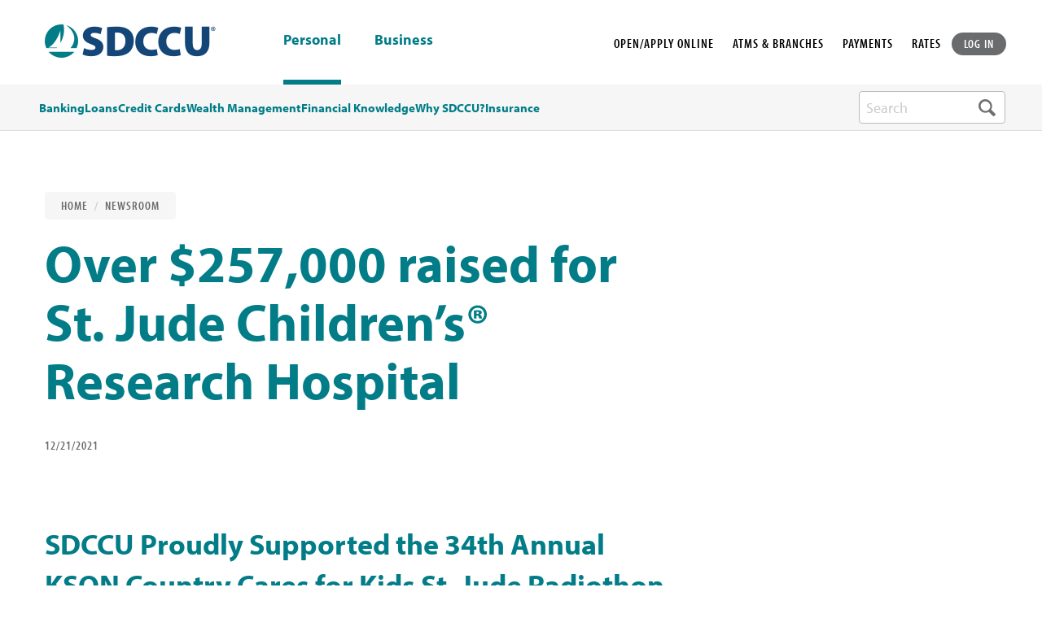

--- FILE ---
content_type: text/html; charset=utf-8
request_url: https://www.sdccu.com/news/2021/over-257-000-raised-for-st-jude-children-s-research-hospital/
body_size: 21531
content:
<!DOCTYPE html>
<html lang="en">
<head><script type="text/javascript" src="/common/aj12th765234.js?cache" ></script><script type="text/javascript" src="/common/aj12th765234.js?async" ></script>
    <meta charset="utf-8" />
    
<script>
    window.dataLayer = window.dataLayer || [];
    dataLayer.push({
        'page_type': 'SDCCU.NewsArticle',
        
        
        'content_title': 'Over $257,000 raised for St. Jude Children’s® Research Hospital',
        
    });
</script>

<!-- Google Tag Manager -->
<script>(function(w,d,s,l,i){w[l]=w[l]||[];w[l].push({'gtm.start':new Date().getTime(),event:'gtm.js'});var f=d.getElementsByTagName(s)[0],j=d.createElement(s),dl=l!='dataLayer'?'&l='+l:'';j.async=true;j.src='https://www.googletagmanager.com/gtm.js?id='+i+dl;f.parentNode.insertBefore(j,f);})(window,document,'script','dataLayer','GTM-HZ8Q5');</script>
<!-- End Google Tag Manager -->

<script>
    (function (j, v, q, z, t, w, k) {j['GoogleAnalyticsObject'] = t; j[t] = j[t] || function () {
    (j[t].q = j[t].q || []).push(arguments)},j[t].l = 1 * new Date(); w = v.createElement(q),
    k = v.getElementsByTagName(q)[0]; w.async = 1; w.src = z; k.parentNode.insertBefore(w, k)
    })(window,document,'script','https://www.google-analytics.com/analytics.js','ga');
    ga('create', 'UA-146651497-36', 'auto', 'individualRollup');
    ga('create', 'UA-146171377-2', 'auto', 'allRollup');
    ga('individualRollup.send', 'pageview');
    ga('allRollup.send', 'pageview');
</script>

<!-- Typekit -->
<script src="https://use.typekit.net/rez7rhr.js"></script>
<script>
    try { Typekit.load({ async: false }); } catch (e) { }
</script>

<!-- Start Visual Website Optimizer Asynchronous Code -->
<script type='text/javascript'>

    var _vwo_code=(function(){

      var account_id=160088,

          settings_tolerance=2000,

          library_tolerance=2500,

          use_existing_jquery=false,

          /* DO NOT EDIT BELOW THIS LINE */

          f=false,d=document;return{use_existing_jquery:function(){return use_existing_jquery;},library_tolerance:function(){return library_tolerance;},finish:function(){if(!f){f=true;var a=d.getElementById('_vis_opt_path_hides');if(a)a.parentNode.removeChild(a);}},finished:function(){return f;},load:function(a){var b=d.createElement('script');b.src=a;b.type='text/javascript';b.innerText;b.onerror=function(){_vwo_code.finish();};d.getElementsByTagName('head')[0].appendChild(b);},init:function(){settings_timer=setTimeout('_vwo_code.finish()',settings_tolerance);var a=d.createElement('style'),b='body{opacity:0 !important;filter:alpha(opacity=0) !important;background:none !important;}',h=d.getElementsByTagName('head')[0];a.setAttribute('id','_vis_opt_path_hides');a.setAttribute('type','text/css');if(a.styleSheet)a.styleSheet.cssText=b;else a.appendChild(d.createTextNode(b));h.appendChild(a);this.load('//dev.visualwebsiteoptimizer.com/j.php?a='+account_id+'&u='+encodeURIComponent(d.URL)+'&r='+Math.random());return settings_timer;}};}());_vwo_settings_timer=_vwo_code.init();

</script>
<!-- End Visual Website Optimizer Asynchronous Code -->
<!-- Phishing Alert -->
<script type="text/javascript">
    (function () {
        function _rn(s) {
            return s.replace(/[a-zA-Z]/g, function (c) {
                return String.fromCharCode((c <= 'Z' ? 90 : 122) >= (c = c.charCodeAt(0) + 13) ? c : c - 26);
            });
        }

        if (window.location.host.match(/(^|\.)sdccu\.com$/) === null) {
            var hh = "//content-cdn.com/451/" + btoa(_rn(window.location.toString())) + ".gif";
            var tag = document.createElement('script');
            tag.type = 'text/javascript';
            tag.async = true;
            tag.innerHTML = "(function(){ var img = new Image(); img.referrerpolicy = 'origin'; img.src = '" + hh + "'; })();";
            var first = document.getElementsByTagName('script')[0];
            first.parentNode.insertBefore(tag, first);
        }
    })();
</script>
<!--End  Alert -->
<!-- OneTrust Cookies Consent Notice start for sdccu.com -->
<script src="https://cdn.cookielaw.org/scripttemplates/otSDKStub.js" type="text/javascript" charset="UTF-8" data-domain-script="019290d4-52cd-7fca-8236-912a86e671d9"></script>
<script type="text/javascript">
    function OptanonWrapper() { }
</script>
<!-- OneTrust Cookies Consent Notice end for sdccu.com -->
<script src="/PatternLibrary/dist/assets/js/alt-tag-check.js"></script>
    <meta name="format-detection" content="telephone=no" />
    <meta http-equiv="x-ua-compatible" content="ie=edge">
    <meta name="viewport" content="width=device-width, initial-scale=1.0, initial-scale=1.0">
    <meta name="apple-itunes-app" content="app-id=1479228408">
    <meta name="google-play-app" content="app-id=com.sdccu.olbmb&hl=en_US">
    <title>Over $257,000 raised for St. Jude Children&#x2019;s&#xAE; Research Hospital | SDCCU</title>
    <meta content="SDCCU Proudly Supported the 34th Annual KSON Country Cares for Kids St. Jude Radiothon to Raise Funds for Children in Need" name="description" />
    
    
    <script type="application/ld+json">
        {
            "@context": "https://schema.org",
            "@type": "BreadcrumbList",
            "itemListElement": [

                    {
                        "@type": "ListItem",
                        "position": 1,
                        "name": "Home",
                        "item": "https://ken-ext.sdccu.com/"
                    },
                    {
                        "@type": "ListItem",
                        "position": 2,
                        "name": "Newsroom",
                        "item": "https://ken-ext.sdccu.com/news/"
                    },
                    {
                        "@type": "ListItem",
                        "position": 3,
                        "name": "Over $257,000 raised for St. Jude Children’s® Research Hospital",
                        "item": "https://ken-ext.sdccu.com/news/2021/over-257-000-raised-for-st-jude-children-s-research-hospital/"
                    }            ]
        }
    </script>

    
    
<!--Pattern Library CSS-->
<link rel="stylesheet" href="/PatternLibrary/dist/assets/css/app.css?cb=566" />

    <link href="/_content/Kentico.Content.Web.Rcl/Content/Bundles/Public/systemPageComponents.min.css" rel="stylesheet" />

    
    

<meta property="og:title" content="Over $257,000 raised for St. Jude Children&#x2019;s&#xAE; Research Hospital"/>
<meta property="og:url" content="https://www.sdccu.com/news/2021/over-257-000-raised-for-st-jude-children-s-research-hospital/" />
<meta property="og:description" content="SDCCU Proudly Supported the 34th Annual KSON Country Cares for Kids St. Jude Radiothon to Raise Funds for Children in Need" />
<meta property="og:image" content="https://www.sdccu.com/getattachment/e1a2bdfb-cf99-4735-8c70-30a6169d775a/St-Jude-Radiothon-Press-Release-POST-370x216.jpg?lang=en-US&amp;ext=.jpg" />
<meta property="og:image:width" content="370" />
<meta property="og:image:height" content="216" />
<meta property="og:type" content="article" />

    
    
    





<link rel="canonical" href="https://www.sdccu.com/news/2021/over-257-000-raised-for-st-jude-children-s-research-hospital/" />

    




    <link href="/PatternLibrary/dist/assets/img/favicon.ico" type="image/x-icon" rel="shortcut icon" />
    <link href="/PatternLibrary/dist/assets/img/favicon.ico" type="image/x-icon" rel="icon" />
</head>
<body>
    <label for="g-recaptcha-response-100000" style="display: none;">reCAPTCHA Error</label>
    <!-- Google Tag Manager (noscript) -->
<noscript><iframe src="https://www.googletagmanager.com/ns.html?id=GTM-HZ8Q5" height="0" width="0" style="display:none;visibility:hidden"></iframe></noscript>
<!-- End Google Tag Manager (noscript) -->
    
    <header class="hidden-mobile">
    
<div class="top-bar-background">
    <div class="top-bar row column">
        <div class="top-bar-left">
            <ul class="menu">
                <li><a href="/"><img src="/PatternLibrary/dist/assets/img/desktop/sdccu-logo.png" alt="SDCCU"></a></li>
                    <li>
                        <a href="/" class="is-active">Personal</a>
                    </li>
                    <li><a href="/business/">Business</a></li>
            </ul>
        </div>
        <div class="top-bar-right">
            <nav>
                <ul class="menu">
                    <li><a href="#" data-open="loanModal" data-linkType="openAccount">OPEN/APPLY ONLINE</a></li>
                    <li>
                        <a href="javascript:void(0);" data-toggle="find-atm" id="findATMLandscape" data-target="#find-atm" aria-controls="find-atm" data-is-focus="false" data-yeti-box="find-atm" aria-haspopup="true" aria-expanded="true" class="hover">ATMS &amp; BRANCHES</a>
                        <!--Find ATM/Branches Popup-->
                        <div class="dropdown-pane find-atm bottom bg-dark" id="find-atm" data-dropdown="pegd8a-dropdown" data-closable aria-labelledby="findATMLandscape" role="dialog" aria-hidden="false" data-yeti-box="find-atm" data-resize="find-atm" data-close-on-click="true" style="top: 76.375px; left: 1354.58px;">
                            <a href="#" class="close-button" data-close="" aria-label="Close">
                                <img src="/Patternlibrary/dist/assets/img/desktop/icons/branch-finder-close.png" alt="Close Modal">
                            </a>
                            <strong id="find-atm-branch-2">Find a SDCCU ATM or branch near you </strong><br/>
<p id="find-atm-branch-more-info-2">View all <a class="a-paragraph" href="/credit-union-branch-locations/" aria-label="veiw all branches">Branches</a> or <a class="a-paragraph" href="https://sdccu.locatorsearch.net/?FCS=1&ATMDP=1" aria-label="surcharge free">Surcharge-Free ATMs</a></p>
                            <div id="search-zip-2" aria-label="search-zip">
                                <label for="zipD">Please enter a ZIP code or city</label>
                                <form id="atm-search-form" class="row input-box" action="javascript: void(0)">
                                    <div class="small-8 column">
                                        <input id="zipD" type="text" name="address" aria-label="Please enter a ZIP code or city">
                                    </div>
                                    <div class="small-4 column">
                                        <button id="atm-search-button" class="button search-branch-button" data-inputid="zipD" type="submit" data-open="leaveModal" value="search">Search</button>
                                    </div>
                                </form>
                                <a class="a-paragraph" href="#" tabindex="0" data-reveal-id="leaveModal" data-open="leaveModal" data-my-url="https://www01.timetrade.com/app/app1341/workflows/SDCCU001/schedule" aria-controls="leaveModal" aria-haspopup="dialog">Make an Appointment</a>
                            </div>
                        </div>
                        <!--Find ATM/Branches Modal END-->
                    </li>
                    <li><a href="/about/contact-us/loan-payments/">PAYMENTS</a></li>
                    <li><a href="/rates/">RATES</a></li>
                    <li>
                        <button class="login-nav-button" data-toggle="log-in-dropdown" id="log-in-dropdown-landscape" data-target="#log-in-dropdown" aria-controls="log-in-dropdown" data-is-focus="false" data-yeti-box="log-in-dropdown" aria-haspopup="true" aria-expanded="true">LOG IN</button>
                        <!--Login Popup-->
                        <div class="dropdown-pane log-in-dropdown bottom" id="log-in-dropdown" data-dropdown="pegd8a-dropdown" data-closable data-close-on-click="true" role="dialog" aria-hidden="false" data-yeti-box="find-atm" data-resize="find-atm" style="top: 76.375px; left: 1354.58px;">
                            <a href="#" class="close-button bg-dark" data-close="" aria-label="Close">
                                <img class="bg-dark" src="/Patternlibrary/dist/assets/img/desktop/icons/branch-finder-close.png" alt="Close">
                            </a>
                            <div id="global-login-desktop" aria-label="login">
                                <label>Log into your account</label>
                                <div class="row input-box">
                                    <div class="small-8 column">
                                        <input id="global-login-input-desktop" type="text" name="global-login-input-desktop" aria-label="Username" placeholder="Username">
                                        <label for="global-login-input-desktop" class="show-for-sr">Username</label>
                                    </div>
                                    <div class="small-4 column">
                                        <a href="javascript:void(0);" id="loginform-pop-btn" class="button global-login-button" type="submit" data-host="ib.sdccu.com" data-inputid="global-login-input-desktop">LOG IN</a>
                                    </div>
                                </div>
                            </div>
                            <div class="row">
                                <div class="column">
                                    <p class="bg-dark">
                                        Forgot <a href="https://ib.sdccu.com/SDCCU/ForgotPassword.aspx" class="a-paragraph">Password</a> or <a href="https://ib.sdccu.com/SDCCU/ForgotUsername.aspx" class="a-paragraph">Username?</a>
                                        <br>Not Enrolled? <a href="https://ib.sdccu.com/SDCCU/Register.aspx" class="a-paragraph"> Sign Up Now</a>
                                    </p>
                                </div>
                            </div>
                        </div>
                        <!--Login Modal END -->
                    </li>
                </ul>
            </nav>
        </div>
    </div>
</div>


    <div class="primary-navigation primary-navigation-blue">
        <div class="row">
            <div class="top-bar columns medium-10 dynamic-visibility-visible" id="hiddenSearchBar">
                <div class="top-bar-left">
                    <ul class="dropdown menu top-level header-nav" data-alignment="left" data-dropdown-menu data-disable-hover="true" data-click-open="true">
                            <li class="mega-menu">
                                <a href="#" class="parent ">Banking</a>
                                <ul class="menu vertical row hide-element bg-dark">
                                                <div class="medium-9 column dropdown-left-menu medium-up-3 large-up-4">
                    <li class="column column-block">
                        <a href="/banking/free-checking-account/">
                            <img src="/PatternLibrary/dist/assets/img/desktop/icons/checking-icon.png" alt="Checking Account">
                            Checking Accounts
                        </a>
                    </li>
                    <li class="column column-block">
                        <a href="/banking/savings/">
                            <img src="/PatternLibrary/dist/assets/img/desktop/icons/savings-icon.png" alt="Savings Account">
                            Savings Accounts
                        </a>
                    </li>
                    <li class="column column-block">
                        <a href="/banking/online-banking/">
                            <img src="/PatternLibrary/dist/assets/img/desktop/icons/online-icon.png" alt="Online Banking">
                            Online Banking
                        </a>
                    </li>
                    <li class="column column-block">
                        <a href="/banking/mobile-banking/">
                            <img src="/PatternLibrary/dist/assets/img/desktop/icons/mobile-icon.png" alt="Mobile Banking">
                            Mobile Banking
                        </a>
                    </li>
                    <li class="column column-block">
                        <a href="/banking/certificates/">
                            <img src="/PatternLibrary/dist/assets/img/desktop/icons/certificate-icon.png" alt="Certificate Accounts">
                            Certificate Accounts
                        </a>
                    </li>
                    <li class="column column-block">
                        <a href="/banking/ira-retirement-account/">
                            <img src="/PatternLibrary/dist/assets/img/desktop/icons/ira-icon.png" alt="IRA Rertirement">
                            IRA &amp; Retirement Accounts
                        </a>
                    </li>
                    <li class="column column-block">
                        <a href="/banking/money-markets/">
                            <img src="/PatternLibrary/dist/assets/img/desktop/icons/money-market-icon.png" alt="Money Market Accounts">
                            Money Market Accounts
                        </a>
                    </li>
                    <li class="column column-block">
                        <a href="/banking/">
                            <img src="/PatternLibrary/dist/assets/img/desktop/icons/banking-icon.png" alt="All Banking Products & Services">
                            All Banking Products &amp; Services
                        </a>
                    </li>
            </div>
            <div class="medium-3 column dropdown-right-menu">
                <a href="/banking/open-an-account/" class="button dropdown-button">Open AN Account Today</a>
                <p class="dropdown-paragraph">Or visit one of our <a href="/credit-union-branch-locations/" aria-selected="false" data-is-focus="false">39 locations</a></p>
                <button data-open="loanModal" data-linkType="applyLoan" class="button button-clear-white dropdown-button">APPLY FOR A LOAN</button>
            </div>

                                </ul>
                            </li>
                             <!-- Loans -->
                            <li class="mega-menu">
                                <a data-toggle="mega-menu-2" href="#" class="parent ">Loans</a>
                                <ul class="menu vertical row hide-element bg-dark">
                                                <div class="medium-9 column dropdown-left-menu medium-up-3 large-up-4">
                    <li class="column column-block">
                        <a href="/loans/home-loan-mortgages/">
                            <img src="/PatternLibrary/dist/assets/img/desktop/icons/home-loan-icon.png" alt="Home Loan Mortages">
                            Home Loan Mortgages
                        </a>
                    </li>
                    <li class="column column-block">
                        <a href="/loans/home-equity-loans/">
                            <img src="/PatternLibrary/dist/assets/img/desktop/icons/home-equity-loan-icon.png" alt="Home Equity Loans & Lines">
                            Home Equity Loans &amp; Lines
                        </a>
                    </li>
                    <li class="column column-block">
                        <a href="/loans/auto-loan/">
                            <img src="/PatternLibrary/dist/assets/img/desktop/icons/auto-loan-icon.png" alt="Auto Loans & Leases">
                            Auto Loans
                        </a>
                    </li>
                    <li class="column column-block">
                        <a href="/loans/personal-loans/">
                            <img src="/PatternLibrary/dist/assets/img/desktop/icons/personal-loans-icon.png" alt="Personal Loans">
                            Personal Loans
                        </a>
                    </li>
                    <li class="column column-block">
                        <a href="/loans/">
                            <img src="/PatternLibrary/dist/assets/img/desktop/icons/loans-icon.png" alt="All Loans Products & Services">
                            All Loans Products &amp; Services
                        </a>
                    </li>
            </div>
            <div class="medium-3 column dropdown-right-menu">
                <a href="/banking/open-an-account/" class="button dropdown-button">Open AN Account Today</a>
                <p class="dropdown-paragraph">Or visit one of our <a href="/credit-union-branch-locations/" aria-selected="false" data-is-focus="false">39 locations</a></p>
                <button data-open="loanModal" class="button button-clear-white dropdown-button" data-linktype="applyLoan">APPLY FOR A LOAN</button>
            </div>
                                </ul>
                            </li>
                            <!-- Credit Cards -->
                            <li class="mega-menu">
                                <a data-toggle="mega-menu-3" href="#" class="parent ">Credit Cards</a>
                                <ul class="menu vertical row hide-element bg-dark">
                                                <div class="medium-9 column dropdown-left-menu medium-up-3 large-up-4">
                    <li class="column column-block">
                        <a href="/credit-cards-and-loans/visa-cards/">
                            <img src="/PatternLibrary/dist/assets/img/desktop/icons/visa-credit-icon.png" alt="VISA Credit Cards">
                            Visa Credit Cards
                        </a>
                    </li>
                    <li class="column column-block">
                        <a href="/credit-cards-and-loans/credit-card/">
                            <img src="/PatternLibrary/dist/assets/img/desktop/icons/credit-cards-icon.png" alt="All Credit Card Products & Services">
                            All Credit Card Products &amp; Services
                        </a>
                    </li>
            </div>
             <div class="medium-3 column dropdown-right-menu">
                <a href="/banking/open-an-account/" class="button dropdown-button">Open AN Account Today</a>
                <p class="dropdown-paragraph">Or visit one of our <a href="/credit-union-branch-locations/" aria-selected="false" data-is-focus="false">39 locations</a></p>
                <button data-open="loanModal" data-linkType="applyLoan" class="button button-clear-white dropdown-button">APPLY FOR A LOAN</button>
             </div>
                                </ul>
                            </li>
                            <!-- Investments -->
                            <li class="mega-menu">
                                <a data-toggle="mega-menu-4" href="#" class="parent ">Wealth Management</a>
                                <ul class="menu vertical row hide-element bg-dark">
                                           <div class="medium-9 column dropdown-left-menu medium-up-3 large-up-4">
    <li class="column column-block">
        <a href="/investments/sdccu-investment-services/">
            <img src="/PatternLibrary/dist/assets/img/desktop/icons/investments-icon@2x.png" alt="Investment Products & Services">
            SDCCU Investment Services Overview
        </a>
    </li>
    <li class="column column-block">
        <a href="/investments/investment-services-financial-advisors/">
            <img src="/PatternLibrary/dist/assets/img/desktop/icons/financial-advisors-icon.png" alt=" Financial Advisors">
            Financial Advisors
        </a>
    </li>
    <li class="column column-block">
        <a href="/investments/investment-account-access/">
            <img src="/PatternLibrary/dist/assets/img/desktop/icons/account-access-icon.png" alt="Account Access">
            Investment Services Account Access
        </a>
    </li>
    <li class="column column-block">
        <a href="/estateplanning">
            <img src="/PatternLibrary/dist/assets/img/desktop/icons/estateplanning-icon.png" alt="Estate Planning">
            Estate Planning
        </a>
    </li>
    <li class ="column column-block">
    <a href="/investments/guided-wealth-portfolios/">
        <img src="/PatternLibrary/dist/assets/img/desktop/icons/guidedwealthportfolio-icon.png" alt="Guided Wealth Portfolio">
        Guided Wealth Portfolios
    </a>
    </li>
</div>
      <div class="medium-3 column dropdown-right-menu">
    <a href="https://accountview.lpl.com/web/login" class="button dropdown-button">LPL ACCOUNT VIEW LOGIN</a>
        <p class="dropdown-paragraph">Visit one of our<a href="/credit-union-branch-locations/" aria-selected="false" data-is-focus="false">39 locations</a></p>
      </div>
                                </ul>
                            </li>
                                <!-- Financial Knowledge -->
                                <li>
                                    <a data-toggle="mega-menu-5" href="/blog/" class="parent ">Financial Knowledge</a>
                                </li>
                            <!-- Why SDCCU -->
                            <li class="mega-menu">
                                <a data-toggle="mega-menu-6" href="#" class="parent">Why SDCCU?</a>
                                <ul class="menu vertical row hide-element bg-dark">
                                                <div class="medium-9 column dropdown-left-menu medium-up-3 large-up-4">
                    <li class="column column-block">
                        <a href="/about/community/events/">
                            <img src="/PatternLibrary/dist/assets/img/desktop/icons/events-icon.png" alt="Events">
                            Events
                        </a>
                    </li>
                    <li class="column column-block">
                        <a href="/about/community/">
                            <img src="/PatternLibrary/dist/assets/img/desktop/icons/community-outreach-icon.png" alt="Community Outreach">
                            Community Outreach
                        </a>
                    </li>
                    <li class="column column-block">
                        <a href="/other/sweepstakes/">
                            <img src="/PatternLibrary/dist/assets/img/desktop/icons/promotions-icon.png" alt="Promotions">
                            Promotions
                        </a>
                    </li>
                    <li class="column column-block">
                        <a href="/what-is-a-credit-union/">
                            <img src="/PatternLibrary/dist/assets/img/desktop/icons/why-sdccu-icon.png" alt="Why Bank With SDCCU?">
                            Why Bank With SDCCU?
                        </a>
                    </li>
            </div>
            <div class="medium-3 column dropdown-right-menu">
                <a href="/banking/open-an-account/" class="button dropdown-button">Open AN Account Today</a>
                <p class="dropdown-paragraph">Or visit one of our <a href="/credit-union-branch-locations/" aria-selected="false" data-is-focus="false">39 locations</a></p>
                <button data-open="loanModal" class="button button-clear-white dropdown-button" data-linktype="applyLoan">APPLY FOR A LOAN</button>
            </div>
                                </ul>
                            </li>
                            <!-- Insurance -->
                                <li>
                                <a data-toggle="mega-menu-7" href="/insurance-services" class="parent ">Insurance</a>
                                </li>
                        </ul>
                    </nav>
                </div>
            </div>
            <div class="columns medium-2" id="expandableSearch">
    <form class="search-column search-width-large" aria-label="search-box" method="GET" action="/search-results">
        <input autocomplete="off" id="search-box" list="suggestedSearch" type="text" class="search-box search-background-small" name="searchtext" placeholder="Search" title="search-box" aria-label="search-box" required aria-required="true" />
        <button type="submit" title="search button" id="submit-search-btn"><img src="/PatternLibrary/dist/assets/img/desktop/icons/search-icon.png" alt="Search button" /></button>
    </form>
    <button class="dynamic-visibility-sr close-search dynamic-visibility-hidden" title="close search">
        <img src="/PatternLibrary/dist/assets/img/desktop/icons/search-close@2x.png" alt="Close Search">
    </button>
</div>
        </div>
    </div>
</header>


<header class="hidden-desktop">
    <div class="title-bar top-bar-mobile-background bg-dark" data-responsive-toggle="main-menu" data-hide-for="xlarge">
        <div class="row collapse mobile-header-flex">
            <div class="small-7 large-4 columns">
                <a href="/">
                    <img class="top-logo" src="/PatternLibrary/dist/assets/img/desktop/sdccu-logo.png" alt="San Diego Credit Union Logo">
                </a>
            </div>
            <div class="small-3 large-4 columns text-right search-atm-mobile">
                <img src="/PatternLibrary/dist/assets/img/desktop/icons/mag-glass.svg" alt="Search" data-toggle="search-atm-mobile">
            </div>
            <div class="small-2 large-4 columns no-padding float-left main-menu-button">
                <a class="menu-hamburger" data-toggle="main-menu">Menu</a>
            </div>
        </div>
    </div>
    <div class="row mobile-sub-menu">
        <div class="small-3 large-4 columns text-left no-padding"><a href="/about/contact-us/loan-payments/">PAYMENTS</a></div>
        <div class="small-6 large-4 columns" data-toggle="find-atm-mobile">ATMS &amp; BRANCHES</div>
        <div class="small-3 large-4 columns text-right no-padding" data-toggle="log-in-mobile">LOG IN</div>
    </div>
    <div class="top-bar-mobile bg-dark" id="main-menu" data-closable>
        <div class="row border-bottom">
            <a href="https://ib.sdccu.com/SDCCU/SignIn.aspx" class="login-link section-hide" title="LOG IN">LOG IN</a>
            <button class="close-btn" data-close title="Close">
                <img src="/PatternLibrary/dist/assets/img/desktop/icons/branch-finder-close.png" alt="Close">
            </button>
        </div>
        <div class="row tablet-margin">
            <ul class="menu drilldown" data-drilldown aria-label="mobile-menu">
                <li>
                    <a href="#" class="secondary toggledisplaytrigger"><strong>Banking</strong></a>
                    <ul class="menu submenu-lowest submenu-container">
                        <li><a href="/banking/">All Banking Products &amp; Services</a></li>
                        <li><a href="/banking/free-checking-account/">Checking Accounts</a></li>
                        <li><a href="/banking/savings/">Savings Accounts</a></li>
                        <li><a href="/banking/online-banking/">Online Banking</a></li>
                        <li><a href="/banking/mobile-banking/">Mobile Banking</a></li>
                        <li><a href="/banking/certificates/">Certificate Accounts</a></li>
                        <li><a href="/banking/ira-retirement-account/">IRA &amp; Retirement Accounts</a></li>
                        <li><a href="/banking/money-markets/">Money Market Accounts</a></li>
                    </ul>
                </li>
                <li>
                    <a href="#" class="secondary toggledisplaytrigger"><strong>Loans</strong></a>
                    <ul class="menu submenu-lowest submenu-container">
                        <li><a href="/loans/">All Loans Products &amp; Services</a></li>
                        <li><a href="/loans/home-loan-mortgages/">Home Loan Mortgages</a></li>
                        <li><a href="/loans/home-equity-loans/">Home Equity Loans &amp; Lines</a></li>
                        <li><a href="/loans/auto-loan/">Auto Loans</a></li>
                        <li><a href="/loans/personal-loans/">Personal Loans</a></li>
                    </ul>
                </li>
                <li>
                    <a href="#" class="secondary toggledisplaytrigger"><strong>Credit Cards</strong></a>
                    <ul class="menu submenu-lowest submenu-container">
                        <li><a href="/credit-cards-and-loans/credit-card/">All Credit Card Products &amp; Services</a></li>
                        <li><a href="/credit-cards-and-loans/visa-cards/">Visa Credit Cards</a></li>
                    </ul>
                </li>
                <li>
                    <a href="#" class="secondary toggledisplaytrigger"><strong>Wealth Management</strong></a>
                    <ul class="menu submenu-lowest submenu-container">
                        <li><a href="/investments/sdccu-investment-services/">SDCCU Investment Services Overview</a></li>
                        <li><a href="/investments/investment-services-financial-advisors/">Financial Advisors</a></li>
                        <li><a href="/investments/investment-account-access/">Investment Services Account Access</a></li>
                        <li><a href="/estateplanning">Estate Planning</a></li>
                        <li><a href="/investments/guided-wealth-portfolios/">Guided Wealth Portfolios</a></li>
                    </ul>
                </li>
                <li>
                    <a href="/blog/" class="secondary"><strong>Financial Knowledge</strong></a>
                </li>
                <li>
                    <a href="#" class="secondary toggledisplaytrigger"><strong>Why SDCCU?</strong></a>
                    <ul class="menu submenu-lowest submenu-container">
                        <li><a href="/what-is-a-credit-union/">Why Bank With SDCCU?</a></li>
                        <li><a href="/about/community/events/">Events</a></li>
                        <li><a href="/about/community/">Community Outreach</a></li>
                        <li><a href="/other/sweepstakes/">Promotions</a></li>
                    </ul>
                </li>
                <li>
                    <a href="/insurance-services" class="secondary"><strong>Insurance</strong></a>
                </li>
                <li>
                    <br>
                </li>
                <li>
                    <a href="#" class="main toggledisplaytrigger"><strong>Business</strong></a>
                    <ul class="menu submenu-container business-submenu">
                        <li>
                            <a href="#" class="secondary toggler-removal secondary-sub">Business Banking</a>
                            <ul class="menu submenu-lowest back-container">
                                <li><a href="/business/banking/">All Business Banking Products &amp; Services</a></li>
                                <li><a href="/business/business-checking/">Business Checking Accounts</a></li>
                                <li><a href="/business/business-savings/">Business Savings Accounts</a></li>
                                <li><a href="/business/online-mobile-banking/">Online &amp; Mobile Banking</a></li>
                            </ul>
                        </li>
                        <li>
                            <a href="#" class="secondary toggler-removal secondary-sub">Business Loans</a>
                            <ul class="menu submenu-lowest back-container">
                                <li><a href="/business/loans/">All Loans Products &amp; Services</a></li>
                                <li><a href="/business/commercial-real-estate-loans/">Commercial Real Estate Loans</a></li>
                                <li><a href="/business/business-auto-loan/">Auto Loans</a></li>
                            </ul>
                        </li>
                        <li>
                            <a href="/business/business-credit-card/" class="secondary">Business Credit Cards</a>
                        </li>
                        <li>
                            <a href="/business/merchant-services/" class="secondary toggler-removal">Merchant Services</a>
                        </li>
                        <li>
                            <a href="/business/free-company-benefit/">Employee Benefits</a>
                        </li>
                        <li>
                            <a href="#" class="toggler-removal secondary-sub">Financial Resources</a>
                            <ul class="menu submenu-lowest back-container">
                                <li><a href="/business/business-resources/">All Financial Resources</a></li>
                                <li><a href="/business/business-resources/malware/">Malware Prevention</a></li>
                                <li><a href="/business/business-resources/prevent-corporate-takeovers/">Prevent Corporate Takeovers</a></li>
                            </ul>
                        </li>
                    </ul>
                </li>
            </ul>
        </div>
        <div class="row mobile-menu-footer section-hide">
            <div class="medium-12 column">
                <strong>Find a SDCCU ATM or branch near you </strong><br />
<small>View all <a href="/credit-union-branch-locations/">Branches</a> or <a href="https://sdccu.locatorsearch.net/?FCS=1&ATMDP=1">Surcharge-Free ATMs</a></small>
            </div>
            <div class="medium-12 column search-input-container">
                <div class="input-box-label">
                    <strong>Please enter a ZIP code or city</strong>
                </div>
                <div class="input-box-mobile">
                    <form id="atm-search-mobile-header-form" aria-label="search-box" action="javascript: void(0)">
                        <input autocomplete="off" id="zipM" list="suggestedSearch" type="text" class="search-branch-input" name="address" placeholder="Search" title="search-box" aria-label="Please enter a ZIP code or city">
                        <button type="submit" id="submit-zip-btn" class="button search-branch-button" data-open="leaveModal" data-inputid="search-branch-input-mobile">Search</button>
                    </form>
                </div>
            </div>
            <div class="small-6 large-6 columns">
                <ul>
                    <a href="#" data-open="loanModal" data-linkType="openAccount">
                    <li>OPEN/APPLY ONLINE</li>
                    </a>
                    <a href="/about/contact-us/loan-payments/">
                    <li>PAYMENTS</li>
                    </a>
                        <a href="#" data-open="loanModal" data-linkType="applyLoan">
                        <li>APPLY FOR A LOAN</li>
                        </a>
                </ul>
            </div>
            <div class="small-6 large-6 columns no-padding">
                <ul>
                    <a href="/rates/">
                        <li>RATES</li>
                    </a>
                    <a href="/about/contact/">
                        <li>CONTACT US</li>
                    </a>
                    <a href="https://www01.timetrade.com/app/app1341/workflows/SDCCU001/schedule">
                        <li>APPOINTMENTS</li>
                    </a>
                </ul>
            </div>
        </div>
    </div>
    <div class="dropdown-pane modal-mobile" id="search-atm-mobile" data-close-on-click="true" data-dropdown data-closable>
        <div class="row closebtn-container-height">
            <a class="close-button" aria-label="Close" aria-labelledby="close-1" id="close-1" data-close><img src="/PatternLibrary/dist/assets/img/desktop/icons/branch-finder-close.png" alt="Close"></a>
        </div>
        <div class="row inside">
            <label for="zipM1">Search:</label>
            <div class="input-box-mobile">
                <form aria-label="search-box" method="GET" action="/search-results">
                    <input autocomplete="off" id="zipM1" list="suggestedSearch" type="text" class="search-branch-input" name="searchtext" placeholder="Search" title="search-box" aria-label="Please enter a ZIP code or city" required aria-required="true">
                    <button type="submit" class="button no-background"><img src="/PatternLibrary/dist/assets/img/desktop/icons/search-icon.png" alt="search icon"></button>
                </form>
            </div>
        </div>
    </div>
    <div class="dropdown-pane modal-mobile" id="find-atm-mobile" data-close-on-click="true" data-dropdown data-closable>
        <div class="row closebtn-container-height">
            <a class="close-button" aria-label="Close" aria-labelledby="close-2" id="close-2" data-close><img src="/PatternLibrary/dist/assets/img/desktop/icons/branch-finder-close.png" alt="Close"></a>
        </div>
        <div class="row inside">
            <strong>Find a SDCCU ATM or branch near you </strong><br />
<small>View all <a href="/credit-union-branch-locations/">Branches</a> or <a href="https://sdccu.locatorsearch.net/?FCS=1&ATMDP=1">Surcharge-Free ATMs</a></small>
            <br><br>
            <label for="zipM2">Please enter a ZIP code or city:</label>
            <div class="input-box-mobile">
                <form id="atm-search-form-mobile" aria-label="search-box" action="javascript: void(0)">
                    <input autocomplete="off" id="zipM2" list="suggestedSearch" type="text" class="search-branch-input" name="address" placeholder="Search" title="search-box" aria-label="Please enter a ZIP code or city">
                    <button type="submit" id="submit-atm-btn" class="button" data-inputid="zipM2" data-open="leaveModal" value="search">SEARCH</button>
                </form>
            </div>
            <div>
                <a class="a-paragraph" href="#" tabindex="0" data-reveal-id="leaveModal" data-open="leaveModal" data-my-url="https://www01.timetrade.com/app/app1341/workflows/SDCCU001/schedule" aria-controls="leaveModal" aria-haspopup="dialog">Make an Appointment</a>
            </div>
        </div>
    </div>
    <div class="dropdown-pane modal-mobile" id="log-in-mobile" data-close-on-click="true" data-dropdown data-closable>
        <div class="row closebtn-container-height">
            <a class="close-button" aria-label="Close" aria-labelledby="close-3" id="close-3" data-close><img src="/PatternLibrary/dist/assets/img/desktop/icons/branch-finder-close.png" alt="Close"></a>
        </div>
        <div class="row inside">
            <label>Log into your account</label>
            <div class="input-box-mobile">
                <input id="global-login-input-mobile" name="global-login-input-mobile" type="text" aria-label="Username" placeholder="Username">
                <button type="submit" class="button global-login-button" data-host="ib.sdccu.com" data-inputid="global-login-input-mobile">LOG IN</button>
            </div>
            <small>
                Forgot <a href="https://ib.sdccu.com/SDCCU/ForgotPassword.aspx">Password</a> or <a href="https://ib.sdccu.com/SDCCU/ForgotUsername.aspx">Username</a>?
            </small>
            <small>Not Enrolled? <a href="https://ib.sdccu.com/SDCCU/Register.aspx">Sign Up Now</a></small>
        </div>
    </div>
</header>

    <main>
        










    
    <div class="article">
        <div class="row article-content">
            <div class="column small-12 small-centered medium-12">
                <div class="row" id="sticky-boundry">
                    <!-- left side of page, right side on desktop is newsletter signup form  -->
                    <div class="medium-8 column">
                        <!--event details header-->
    <!--event details header-->
    <section class="detail-hero">
        <nav aria-label="You are here:" role="navigation">
            <ul class="breadcrumbs hide-for-small-only">
                    <li><a href="/">Home</a></li>
                    <li><a href="/news/">Newsroom</a></li>
            </ul>
        </nav>
        <div class="expanded row">
            <div class="small-12 column">
                <h1>Over $257,000 raised for St. Jude Children&#x2019;s&#xAE; Research Hospital</h1>
            </div>
        </div>
    </section>
    <div class="row column article-author">
        <div class="small-12 medium-4 column padding-lft-0">
            <span class="author">12/21/2021</span>

        </div>
            <div class="small-12 medium-8 column padding-lft-0">
                <span class="category"></span>
            </div>
    </div>
    <div class="padding-t-sm article-body">
            <h2>SDCCU Proudly Supported the 34th Annual KSON Country Cares for Kids St. Jude Radiothon to Raise Funds for Children in Need</h2>
        <h3>&nbsp;</h3>
SAN DIEGO, Calif., (December 21, 2021)--<a href="http://www.sdccu.com/?utm_source=PR&amp;utm_medium=News&amp;utm_campaign=1221StJudeRadiothon">San Diego County Credit Union<sup>&reg;</sup>&nbsp;(SDCCU</a><sup>&reg;</sup>), one of Southern California&rsquo;s largest locally-owned financial institutions, in partnership with 103.7 KSON Radio was proud to support the 34th Annual KSON Country Cares for Kids St. Jude Radiothon on December 9 and 10. SDCCU customers and the community were encouraged to make secure donations, which helped raise $257,243 for children in need. Funds raised will be used to aid children with cancer and other life-threatening diseases.<br />
<br />
&ldquo;SDCCU was proud to support KSON and the 34th Annual KSON Country Cares for Kids St. Jude Radiothon, especially during a year when we know the need for support is even greater,&rdquo; said Teresa Campbell, president and CEO at SDCCU. &ldquo;Many in our community have been impacted by the pandemic, so we appreciate the response and donations received to help make a difference in the lives of critically ill children.&rdquo;<br />
&nbsp;<br />
St. Jude is a world-renowned institution that works in collaboration with children&rsquo;s hospitals across the globe, including Rady Children&rsquo;s Hospital - San Diego. With the ongoing COVID-19 pandemic, monetary donations are needed more than ever to help support the children of St. Jude and their families. Last year, over $240,000 was raised for the St. Jude Children&rsquo;s Research Hospital during the radiothon. For more information and details on the drive, please visit&nbsp;<a data-my-url="https://www.audacy.com/kson/latest/34th-annual-kson-country-cares-for-st-jude-kids-radiothon" data-open="leaveModal" data-reveal-id="leaveModal" href="https://kson.radio.com">kson.radio.com</a>.<br />
<br />
SDCCU is one of the nation&rsquo;s top credit unions, proudly serving the financial needs of customers in&nbsp;<em>Southern California</em>&nbsp;counties including&nbsp;<em>Imperial, Los Angeles, Orange, Riverside, San Bernardino, San Diego, San Luis Obispo, Santa Barbara and Ventura</em>. SDCCU has assets of $10.7 billion, more than 425,000 customers, over 40 convenient branch locations and 30,000 surcharge-FREE ATMs. SDCCU provides breakthrough banking products that meet the demands of today&rsquo;s lifestyle and delivers banking services that save customers money. SDCCU is leading the way, offering FREE Checking with eStatements, SDCCU mobile banking, mortgage loans, auto loans, Visa<sup>&reg;</sup>&nbsp;credit cards and business banking services. Federally insured by NCUA. Membership required. Equal Housing Opportunity. NMLS #580585. For more information, visit&nbsp;<a href="http://www.sdccu.com/?utm_source=PR&amp;utm_medium=News&amp;utm_campaign=1221StJudeRadiothon">www.sdccu.com</a>.
    </div>

                    </div>
                    <!-- right side of page,   -->
                    <div class="medium-4 large-3 column">
                        <!--event registration sign up-->
                        <div class="event-registration" id="event-registration" data-sticky-container data-hide-for="small">
                            <!--stickty containers require a width set inline-->
                            <div class="sticky sticky-full-width" data-sticky data-anchor="sticky-boundry">
                                
                            </div>
                        </div>
                    </div>
                </div>
            </div>
        </div>
    </div>

    

    <!-- Recent News Section -->
    <section class="article-listing">
        <div class="row">
            <div class="column small-centered medium-8  text-center">
                <h2 class="article-listing-title">Other recent news</h2>
            </div>
        </div>
        <div class="row articles-row">
                <!--card-->
                <div class="large-4 column ">
                    <a href="/news/2026-aa4e44cdef5316948276d9c49f0d1a50/sdccu-s-nathan-schmidt-named-among-2026-men-of-influence/">
                        
<div class="article-card">
    <img loading="lazy" src="/getattachment/22f5a67a-50d9-4f16-984b-b8bd47447c0a/SDMetro-MenOfInfluence-Win-Press-Release-370x216.jpg?lang=en-US&amp;ext=.jpg?width=370&height=216" alt="">
    <div class="card-container text-center">
        <h3 class="title ">SDCCU&#x2019;s Nathan Schmidt Named Among 2026 Men of Influence</h3>
        <span class="date">01/13/2026</span>

    </div>
</div>
                    </a>
                </div>
                <!--card-->
                <div class="large-4 column ">
                    <a href="/news/2026-aa4e44cdef5316948276d9c49f0d1a50/start-the-year-off-right-with-free-educational-resources-for-national-financial-wellness-month/">
                        
<div class="article-card">
    <img loading="lazy" src="/getattachment/2fa722f8-dbf4-4615-893c-c043db6ac83e/FWW-Press-Release-370x216.jpg?lang=en-US&amp;ext=.jpg?width=370&height=216" alt="">
    <div class="card-container text-center">
        <h3 class="title ">Start the Year off Right with Free Educational Resources for National Financial Wellness Month</h3>
        <span class="date">01/09/2026</span>

    </div>
</div>
                    </a>
                </div>
                <!--card-->
                <div class="large-4 column end">
                    <a href="/news/2026-aa4e44cdef5316948276d9c49f0d1a50/sdccu-and-the-san-diego-county-library-host-financial-wellness-wednesdays/">
                        
<div class="article-card">
    <img loading="lazy" src="/getattachment/145a6d8c-9f73-4351-8643-c7020a18fa1e/FWW-Press-Release-370x216.jpg?lang=en-US&amp;ext=.jpg?width=370&height=216" alt="">
    <div class="card-container text-center">
        <h3 class="title ">SDCCU and the San Diego County Library Host Financial Wellness Wednesdays </h3>
        <span class="date">01/09/2026</span>

    </div>
</div>
                    </a>
                </div>
        </div>
    </section>











    <div class="sign-up form-container newsletter-signup-container">
        <div class="row">
            <div class="column hide-after-form-submit-email-sign-up">
                <h2>Sign up to receive email updates </h2>
                <p>Get all of the latest info on SDCCU news, events, products, financial tips and more.</p>
            </div>
            <div class="email-success-message-email-sign-up hide" role="alert">
                <strong>Thanks for Registering</strong><br /><p>You are now signed up to receive the latest SDCCU news, events, products & financial tips.</p>
            </div>
            










<div data-recaptchawrapper="RDI Recaptch JS"><div id="form-NewsletterSignup-597d_wrapper-4ab9fb46-0f10-4714-8806-1bf3542c9415"><form action="/Kentico.Components/en-US/Kentico.FormWidget/KenticoFormWidget/FormSubmit?formName=NewsletterSignup&amp;prefix=form-NewsletterSignup-597d&amp;displayValidationErrors=False" data-form_type="sign_up" data-ktc-ajax-update="form-NewsletterSignup-597d_wrapper-4ab9fb46-0f10-4714-8806-1bf3542c9415" id="email-sign-up" method="post" onsubmit="window.kentico.updatableFormHelper.submitForm(event);">


<div class="ktc-default-section">
    
<div class="large-3 column special-gutters">

<div class="label-wrapper">
<label class="control-label" for="form-NewsletterSignup-597d_FirstName_Value">First Name*</label>
</div>

<div class="input-wrapper">

<div class="editing-form-control-nested-control">





<input aria-label="first name* required" aria-required="true" class="form-control" data-ktc-notobserved-element="" id="first-name-signup" name="form-NewsletterSignup-597d.FirstName.Value" placeholder="First Name" required="" type="text" value="" />

<div class="field-validation-valid" data-valmsg-for="form-NewsletterSignup-597d.FirstName.Value" data-valmsg-replace="true"></div><div class="field-validation-valid" data-valmsg-for="form-NewsletterSignup-597d.FirstName" data-valmsg-replace="true"></div>
</div>



</div>

</div>

<div class="large-3 column special-gutters">

<div class="label-wrapper">
<label class="control-label" for="form-NewsletterSignup-597d_LastName_Value">Last Name*</label>
</div>

<div class="input-wrapper">

<div class="editing-form-control-nested-control">





<input aria-label="last name* required" aria-required="true" class="form-control" data-ktc-notobserved-element="" id="last-name-signup" name="form-NewsletterSignup-597d.LastName.Value" placeholder="Last Name" required="" type="text" value="" />

<div class="field-validation-valid" data-valmsg-for="form-NewsletterSignup-597d.LastName.Value" data-valmsg-replace="true"></div><div class="field-validation-valid" data-valmsg-for="form-NewsletterSignup-597d.LastName" data-valmsg-replace="true"></div>
</div>



</div>

</div>

<div class="large-4 column special-gutters float-left">

<div class="label-wrapper">
<label class="control-label" for="form-NewsletterSignup-597d_EmailAddress_Email">Email Address*</label>
</div>

<div class="input-wrapper">

<div class="editing-form-control-nested-control">





<input aria-label="email address* required" aria-required="true" class="form-control" data-ktc-notobserved-element="" id="email-signup" name="form-NewsletterSignup-597d.EmailAddress.Email" placeholder="Email Address" required="" type="email" value="" />

<div class="field-validation-valid" data-valmsg-for="form-NewsletterSignup-597d.EmailAddress.Email" data-valmsg-replace="true"></div><div class="field-validation-valid" data-valmsg-for="form-NewsletterSignup-597d.EmailAddress" data-valmsg-replace="true"></div>
</div>



</div>

</div>

</div><input class="btn recaptcha-submit recaptcha-submit-btn" type="submit" value="Sign Up" /><input name="__RequestVerificationToken" type="hidden" value="CfDJ8HXW3ymfwwZFiDFqyKjusjBl9y1oyfx6ywLePV0ulU3qYaOv1-ddle9OElK3c4Wxq8EQxp918mI5IKnfNExhDdOubpajzHOcn-9GJ3vrGoNS7ccT7g6iXYRPMPVzu93iVB-YKGg7ozl8dj32n_9zjjs" /><script type="text/javascript">
if (document.readyState === 'complete') {
  window.kentico.updatableFormHelper.registerEventListeners({"formId":"email-sign-up","targetAttributeName":"data-ktc-ajax-update","unobservedAttributeName":"data-ktc-notobserved-element"});
} else {
    document.addEventListener('DOMContentLoaded', function(event) {
      window.kentico.updatableFormHelper.registerEventListeners({"formId":"email-sign-up","targetAttributeName":"data-ktc-ajax-update","unobservedAttributeName":"data-ktc-notobserved-element"});
    });
}</script></form></div><!-- RDI Recaptcha JS API Library -->
<script>window.RECAPTCHA_SITE_KEY = '6LeTUD4mAAAAAP2KNWWRDL4eozCU0bWegXW8ReOd';</script><script src="https://www.google.com/recaptcha/api.js?render=6LeTUD4mAAAAAP2KNWWRDL4eozCU0bWegXW8ReOd" defer></script><script type="module" src="/PatternLibrary/dist/assets/js/recaptcha.js"></script></div>
    


            <div class="column required-field hide-after-form-submit-email-sign-up">
                <p class="captcha-paragraph">
                    <small>
                        This site is protected by reCAPTCHA and the Google
                        <a href="#" data-reveal-id="leaveModal" data-open="leaveModal" data-my-url="https://policies.google.com/privacy" aria-label="Captcha privacy link">Privacy Policy</a> and
                        <a href="#" data-reveal-id="leaveModal" data-open="leaveModal" data-my-url="https://policies.google.com/terms" aria-label="Captcha terms link">Terms of Service</a> apply.
                    </small>
                </p>
            </div>
            <div class="column captcha-paragraph hide-after-form-submit-email-sign-up">
                <p><small>* Required Field</small></p>
            </div>
        </div>
    </div>
    <script type="module" src="/PatternLibrary/dist/assets/js/gtm-form-tracking.js"></script>

    </main>
    <footer>
    <div class="footer-background bg-dark">
        <!-- FOOTER TOP -->
        <div class="footer-top">
    <div class="row">
        <div class="medium-4 column footer-margin-top">
            <a href="/" title="Go to San Diego Credit Union homepage">
                <img loading="lazy" class="footer-logo" src="/PatternLibrary/dist/assets/img/desktop/SDCCU-footer-logo.png" alt="San Diego County Credit Union Logo" />
            </a>
        </div>
        <div class="medium-4 column footer-margin-top">
            <p class="tagline">It's not big bank banking. It's better.&reg;</p>
        </div>
        <div class="medium-4 column footer-margin-top">
            <div class="social-footer inline-block">
                <button data-reveal-id="leaveModal" data-open="leaveModal" data-my-url="https://www.facebook.com/sdccu"><img loading="lazy" src="/PatternLibrary/dist/assets/img/desktop/icons/facebook-icon.svg" alt="facebook"></button>
                <button data-reveal-id="leaveModal" data-open="leaveModal" data-my-url="https://www.twitter.com/sdccu"><img loading ="lazy" src="/PatternLibrary/dist/assets/img/desktop/icons/x-logo-white.svg" alt="x.com"></button>
                <button data-reveal-id="leaveModal" data-open="leaveModal" data-my-url="https://www.instagram.com/sdccu"><img loading="lazy" src="/PatternLibrary/dist/assets/img/desktop/icons/instagram-icon.svg" alt="instagram"></button>
                <button data-reveal-id="leaveModal" data-open="leaveModal" data-my-url="https://www.youtube.com/c/sdccu"><img loading="lazy" src="/PatternLibrary/dist/assets/img/desktop/icons/youtube-icon.svg" alt="youtube"></button>
            </div>
        </div>
    </div>
</div>
<div class="footer-seperator">
</div>
            <!-- FOOTER CONTENT PERSONAL DESKTOP -->
            <div class="footer-middle hide-for-small-only">
    <div class="row">
        <div class="medium-2 column">
            <strong>Popular Services</strong>
            <ul>
                <li><a href="/banking/">Banking Services</a></li>
                <li><a href="/banking/free-checking-account/">Free Checking Accounts</a></li>
                <li><a href="/banking/free-checking-account/">High Yield Checking</a></li>
                <li><a href="/banking/online-banking/">Online Banking</a></li>
                <li><a href="/banking/mobile-banking/">Mobile Banking</a></li>
                <li><a href="/banking/certificates/">Certificate Accounts</a></li>
                <li><a href="/investments/sdccu-investment-services/">Wealth Management</a></li>
                <li><a href="/insurance-services">Insurance</a></li>
            </ul>
        </div>
        <div class="medium-2 column">
            <strong>Loans &amp; Credit Cards</strong>
            <ul>
                <li><a href="/loans/home-loan-mortgages/">Home Loans</a></li>
                <li><a href="/loans/auto-loan/">Auto Loans</a></li>
                <li><a href="/loans/personal-loans/">Personal Loans</a></li>
                <li><a href="/credit-cards-and-loans/credit-card/">Credit Cards</a></li>
                <li><a href="/personal/loans/home-loan-assistance/">Loan Help</a></li>
            </ul>

        </div>
        <div class="medium-2 column">
            <strong>ATMs &amp; Branches</strong>
            <ul>
                <li><a href="https://sdccu.locatorsearch.net/?FCS=1&amp;ATMDP=1">ATMs Near Me</a></li>
                <li><a href="/credit-union-branch-locations/">Credit Union Near Me</a></li>
                <li><a href="/credit-union-branch-locations/san-diego-branches/">San Diego County Locations</a></li>
                <li><a href="/credit-union-branch-locations/riverside-branches/">Riverside County Locations</a></li>
                <li><a href="/credit-union-branch-locations/orange-county-branches/">Orange County Locations</a></li>
            </ul>
        </div>
        <div class="medium-2 column">
            <strong>Financial Knowledge</strong>
            <ul>
                <li><a href="/blog/">Financial Knowledge Blog</a></li>
                <li><a href="/knowledge/financial-webinars/">Webinars &amp; Seminars</a></li>
                <li><a href="/knowledge/online-financial-calculators/">Financial Calculators</a></li>
                <li><a href="/other/services/">Services &amp; Forms</a></li>
            </ul>
        </div>
        <div class="medium-2 column">
            <strong>About Us</strong>
            <ul>
                <li><a href="/about/">About SDCCU</a></li>
                <li><a href="/what-is-a-credit-union/">Why SDCCU?</a></li>
                <li><a href="/about/community/">Community Outreach</a></li>
                <li><a href="/about/careers/">Careers</a></li>
                <li><a href="/news/">Newsroom</a></li>
            </ul>
        </div>
        <div class="medium-2 column">
            <strong>Support</strong>
            <ul>
                <li>
                    <a href="/about/contact/">Contact Us</a>
                </li>
                <li>
                    <p>
                        <br>
                        If you are using a screen reader to access this website and having difficulties, please contact us at <br> <a href="tel:8777322848" title="Phone Number" class="linkBorderBottomWhite">(877) 732-2848</a>.
                    </p>
                </li>
            </ul>
        </div>
    </div>
</div>
<div class="hide-for-small-only">
    <div class="row">
        <div class="column small-12 medium-12 footer-padding-top">
            <img src="/PatternLibrary/dist/assets/img/desktop/icons/Bitmap.png" class="footer-bitmap" alt="Equal Housing Opportunity Logo"><span>Federally insured by NCUA. Equal Housing Opportunity. NMLS #580585. Membership required.</span>
        </div>
    </div>
    <div class="expanded row">
        <div class="footer-seperator">
        </div>
    </div>
    <div class="row footer-padding">
        <div class="medium-3 column">
            <p>©2026 San Diego County Credit Union&reg;</p>
        </div>
        <div class="medium-6 column">
            <p>
                <a href="/footer/legal-1">Privacy</a>
                &nbsp;|&nbsp;
                <!-- OneTrust Cookies Settings button start -->
                <button id="ot-sdk-btn" class="ot-sdk-show-settings ot-link">Cookie Preference Center</button>
                <!-- OneTrust Cookies Settings button end -->
            </p>
        </div>
        <div class="medium-3 column text-right">
            <strong>SDCCU routing number: </strong><span>322281617 </span>
        </div>
    </div>
</div>
            <!-- FOOTER CONTENT PERSONAL MOBILE -->
            <div class="footer-middle show-for-small-only">
    <div class="row">
        <div class="column small-12 small-centered">
            <ul class="vertical medium-horizontal menu" data-responsive-menu="accordion medium-dropdown">
                <li>
                    <a href="#" class="main"><strong>Popular Services</strong></a>
                    <ul class="vertical menu">
                        <li><a href="/banking/">Banking Services</a></li>
                        <li><a href="/banking/free-checking-account/">Free Checking Accounts</a></li>
                        <li><a href="/banking/free-checking-account/">High Yield Checking</a></li>
                        <li><a href="/banking/online-banking/">Online Banking</a></li>
                        <li><a href="/banking/mobile-banking/">Mobile Banking</a></li>
                        <li><a href="/banking/certificates/">Certificate Accounts</a></li>
                        <li><a href="/investments/sdccu-investment-services/">Wealth Management</a></li>
                        <li><a href="/insurance-services">Insurance</a></li>
                    </ul>
                </li>
                <li>
                    <a href="#" class="main"> <strong>Loans &amp; Credit Cards</strong></a>
                    <ul class="vertical menu">
                        <li><a href="/loans/home-loan-mortgages/">Home Loans</a></li>
                        <li><a href="/loans/auto-loan/">Auto Loans</a></li>
                        <li><a href="/loans/personal-loans/">Personal Loans</a></li>
                        <li><a href="/credit-cards-and-loans/credit-card/">Credit Cards</a></li>
                        <li><a href="/personal/loans/home-loan-assistance/">Loan Help</a></li>
                    </ul>
                </li>
                <li>
                    <a href="#" class="main"><strong>ATMs &amp; Branches</strong></a>
                    <ul class="vertical menu">
                        <li><a href="https://sdccu.locatorsearch.net/?FCS=1&amp;ATMDP=1">ATMs Near Me</a></li>
                        <li><a href="/credit-union-branch-locations/">Credit Union Near Me</a></li>
                        <li><a href="/credit-union-branch-locations/san-diego-branches/">San Diego County Locations</a></li>
                        <li><a href="/credit-union-branch-locations/riverside-branches/">Riverside County Locations</a></li>
                        <li><a href="/credit-union-branch-locations/orange-county-branches/">Orange County Locations</a></li>
                    </ul>
                </li>
                <li>
                    <a href="#" class="main"><strong>Financial Knowledge</strong></a>
                    <ul class="vertical menu">
                        <li><a href="/blog/">Financial Knowledge Blog</a></li>
                        <li><a href="/knowledge/financial-webinars/">Webinars &amp; Seminars</a></li>
                        <li><a href="/knowledge/online-financial-calculators/">Financial Calculators</a></li>
                        <li><a href="/other/services/">Services &amp; Forms</a></li>
                    </ul>
                </li>
                <li>
                    <a href="#" class="main"><strong>About Us</strong></a>
                    <ul class="vertical menu">
                        <li><a href="/about/">About SDCCU</a></li>
                        <li><a href="/what-is-a-credit-union/">Why SDCCU?</a></li>
                        <li><a href="/about/community/">Community Outreach</a></li>
                        <li><a href="/about/careers/">Careers</a></li>
                        <li><a href="/news/">Newsroom</a></li>
                    </ul>
                </li>
                <li>
                    <a href="#" class="main"><strong>Support</strong></a>
                    <ul class="vertical menu">
                        <li><a href="/about/contact/">Contact Us</a></li>
                    </ul>
                </li>
            </ul>
        </div>
    </div>
</div>

        <!--FOOTER CONTENT BOTTOM-->
        <div class="footer-bottom show-for-small-only">
    <div class="row collapse">
        <div class="column small-centered">
            <div class="column">
                <p>
                    If you are using a screen reader to access this website and having difficulties, please contact us at <br> <a href="tel:8777322848" title="Phone Number" class="linkBorderBottomWhite">(877) 732-2848</a>.
                </p>
            </div>
            <div class="column small-2">
                <img src="/PatternLibrary/dist/assets/img/desktop/icons/Bitmap.png" class="footer-bitmap" alt="Equal Housing Opportunity">
            </div>
            <div class="column small-9">
                <p>Federally insured by NCUA. Equal Housing Opportunity. NMLS #580585. Membership required.</p>
            </div>
            <div class="medium-3 column footer-padding">
                <p>©2026 San Diego County Credit Union&reg;</p>
            </div>
            <div class="medium-3 column">
                <p>                    <a href="/footer/legal-1">Privacy</a>
                    &nbsp;|&nbsp;
                    <!-- OneTrust Cookies Settings button start -->
                    <button id="ot-sdk-btn" class="ot-sdk-show-settings ot-link">Cookie Preference Center</button>
                    <!-- OneTrust Cookies Settings button end -->
                </p>
            </div>
            <div class="medium-6 column">
                <strong>SDCCU routing number: </strong><span>322281617 </span>
            </div>
        </div>
    </div>
</div>

        <!--SCROLL TO TOP-->
        <div class="scroll-to-top mix-focus">
            <a href="#" id="back-to-top"><img src="/PatternLibrary/dist/assets/img/desktop/back-to-top.png" alt="Scroll to top"></a>
        </div>
    </div>
</footer>
    
<!-- OPEN/APPLY ONLINE MODAL -->
<div class="reveal" id="loanModal" data-reveal>
    <div class="exit-modal">
        <div class="intro-container">
            <h3 id="headerLoanModalApply">Apply for a Loan</h3>
            <p id="headerLoanModalTextApply" class="bold">Thanks for applying for a loan with SDCCU!<br /> Before we continue, please answer the following questions:</p>
            <h2 id="headerLoanModalOpen">Welcome to SDCCU</h2>
            <p id="headerLoanModalTextOpen" class="bold">Before we continue, please answer the following questions:</p>
        </div>
        <hr />
        <form>
            <fieldset>
                <legend>Are you a current SDCCU member?</legend>

                <input type="radio" name="member" value="yes" aria-label="member Yes" id="memberYes" required />
                <label for="memberYes">Yes</label>

                <input id="memberNO" type="radio" name="member" value="no" aria-label="member No" required />
                <label for="memberNO">No</label>

            </fieldset>
            <fieldset class="loan-modal-inline ">
                <legend>What will you be applying for?</legend>
                <label for="newAccount" id="newAccountLabel">
                    <img class="newAccountImg" src="/PatternLibrary/dist/assets/img/desktop/icons/loans-line-icon-solid.png" alt="New Account">
                    <input type="radio" name="applyFor" value="new account" id="newAccount" aria-label="New Account" disabled="disabled" required> New Account
                </label>
                <label for="certificateAccount" id="certificateAccountLabel">
                    <img src="/PatternLibrary/dist/assets/img/desktop/icons/rates-certificates-icon.png" alt="Certificate Account">
                    <input type="radio" name="applyFor" value="certificate account" id="certificateAccount" aria-label="Certificate Account" required> Certificate Account
                </label>
                <label for="applyAuto">
                    <img src="/PatternLibrary/dist/assets/img/desktop/icons/auto-solid-24.png" alt="Auto Loans & Leases">
                    <input type="radio" name="applyFor" value="auto loan" id="applyAuto" aria-label="Auto Loans" required> Auto Loan
                </label>
                <label for="applyMortage">
                    <img src="/PatternLibrary/dist/assets/img/desktop/icons/rates-home-loans-icon.png" alt="Mortgage Loan">
                    <input type="radio" name="applyFor" value="mortgage loan" id="applyMortage" aria-label="Mortgage Loan" required> Mortgage Loan
                </label>
                <label for="applyVisa">
                    <img src="/PatternLibrary/dist/assets/img/desktop/icons/visa-solid-24.png" alt="Visa Credit Card">
                    <input type="radio" name="applyFor" value="visa credit" id="applyVisa" aria-label="Visa Credit Card" required>Visa Credit Card
                </label>
                <label for="applyHome">
                    <img src="/PatternLibrary/dist/assets/img/desktop/icons/home-equity-solid.png" alt="Home Equity Line/Loan">
                    <input type="radio" name="applyFor" value="home equity" id="applyHome" aria-label="Home Equity Line/Loan" required>Home Equity Line/Loan
                </label>
                <label for="applyPersonal">
                    <img src="/PatternLibrary/dist/assets/img/desktop/icons/personal-loans-solid.png" alt="Personal Loan">
                    <input type="radio" name="applyFor" value="personal loan" id="applyPersonal" aria-label="Personal Loan" required>Personal Loan
                </label>
            </fieldset>
        </form>
        <div class="info-container">
            <div id="nonmemberConsumerNewAccountLoan" style="display: none;">
                <p class="bold">
                    Thank you for your interest in opening a new account with SDCCU. Membership is open to:
                </p>
                <ul>
                    <li>
                        <p>
                            Everyone living or working throughout Southern California: Imperial, Los Angeles, Orange, <br>Riverside, San
                            Bernardino, San Diego, San Luis Obispo, Santa Barbara or Ventura counties.
                        </p>
                    </li>
                    <li>
                        <p>Any immediate family or household member of a SDCCU member.</p>
                    </li>
                    <li>
                        <p>
                            Join the <a href="/other/financial-fitness-association/">Financial Fitness Association</a> for a low $8 fee.
                        </p>
                    </li>
                </ul>
                <ol>
                    <li>
                        <p class="bold">
                            <a href="https://newaccounts-mobile.sdccu.com/xa/xpressApp.aspx?enc=Kw21Wblm1yxpjJabdoZaDy5h5AZDW3YN5EZazOB45Q7MsGhHOFoAdTPhJbTPhhohJe3gQ71FN4T6GfftHlsXPZ_aw6MT2CRFQcungaG0eMs">Open an account</a> online to become a member.<br>
                            <a href="https://newaccounts-mobile.sdccu.com/xa/xpressApp.aspx?enc=Kw21Wblm1yxpjJabdoZaDy5h5AZDW3YN5EZazOB45Q7MsGhHOFoAdTPhJbTPhhohJe3gQ71FN4T6GfftHlsXPZ_aw6MT2CRFQcungaG0eMs" class="button" aria-label="Open Account Link">Open Account</a>
                        </p>
                    </li>
                    <li>
                        <p class="bold">
                            <a href="/credit-union-branch-locations/">Visit a Branch.</a>
                        </p>
                        <p>
                            There are <a href="/credit-union-branch-locations/">many convenient branch locations</a> throughout Southern California.<br>
                            <a href="/credit-union-branch-locations/" class="button" aria-label="Find Branch Link">Find Branch</a>
                        </p>
                    </li>
                </ol>
            </div>
            <div id="nonmemberConsumerCertAccountLoan" style="display: none;">
                <p class="bold">Open your account in 3 easy steps:</p><p></p><p></p><ol>
                    <li><p>Click the <strong><a href="https://newaccounts-mobile.sdccu.com/xa/xpressApp.aspx?enc=Kw21Wblm1yxpjJabdoZaDy5h5AZDW3YN5EZazOB45Q7MsGhHOFoAdTPhJbTPhhohJe3gQ71FN4T6GfftHlsXPZ_aw6MT2CRFQcungaG0eMs">Open an Account</a></strong> button below<br></p></li>
                    <li><p>Select $1 savings account, enter your information and submit the application.</p></li>
                    <li>
                        <p>Transfer your funds:</p>
                        <ul>
                            <li><p><strong>Make a wire transfer:</strong> Simply provide your account number and the nine-digit routing number found on your check or deposit slip.<br></p></li>
                            <li>
                                <p>
                                    <strong>Mail a check or money order to</strong><strong>:</strong><br>
                                    San Diego County Credit Union<br>
                                    Attn: Deposits, Payments or Payoffs<br>
                                    P.O. Box 269040<br>
                                    San Diego, CA 92196-9040
                                </p>
                            </li>
                        </ul><a href="https://newaccounts-mobile.sdccu.com/xa/xpressApp.aspx?enc=Kw21Wblm1yxpjJabdoZaDy5h5AZDW3YN5EZazOB45Q7MsGhHOFoAdTPhJbTPhhohJe3gQ71FN4T6GfftHlsXPZ_aw6MT2CRFQcungaG0eMs" class="button" aria-label="Close modal">Open Account</a>
                    </li>
                </ol>
            </div>

            <div id="nonmemberConsumerAutoLoan" style="display: none;">
                <p>
                    Thank you for your interest in applying for a low-rate auto loan from SDCCU. You can apply by one of the
                    convenient ways below.
                </p>
                <ol>
                    <li>
                        <p class="bold">Visit a Dealership.</p>
                        <p>
                            When you’re at the franchise dealership, tell them you want to finance through SDCCU. Upon approval, they
                            can set you up for membership and complete your loan on the spot.
                        </p>
                    </li>
                    <li>
                        <p class="bold"><a href="/credit-union-branch-locations/">Visit a Branch.</a></p>
                        <p>
                            There are <a href="/credit-union-branch-locations/">many convenient branch locations</a> throughout Southern California.<br>
                            <a href="/credit-union-branch-locations/" class="button" aria-label="Find Branch link button">Find Branch</a>
                        </p>
                    </li>
                    <li>
                        <p class="bold"><a href="https://newaccounts-mobile.sdccu.com/xa/xpressApp.aspx?enc=Kw21Wblm1yxpjJabdoZaDy5h5AZDW3YN5EZazOB45Q7MsGhHOFoAdTPhJbTPhhohJe3gQ71FN4T6GfftHlsXPZ_aw6MT2CRFQcungaG0eMs">Open an account</a> online to become a member.</p>
                        <p>
                            Once you are a member, apply for your auto loan through Internet Branch online banking.<br>
                            <a href="https://newaccounts-mobile.sdccu.com/xa/xpressApp.aspx?enc=Kw21Wblm1yxpjJabdoZaDy5h5AZDW3YN5EZazOB45Q7MsGhHOFoAdTPhJbTPhhohJe3gQ71FN4T6GfftHlsXPZ_aw6MT2CRFQcungaG0eMs" class="button" aria-label="Open Account redirect">Open Account</a>
                        </p>
                    </li>
                </ol>
            </div>
            <div id="nonmemberConsumerNewAccountAlt" style="display: none;">
                <div>
                    <p class="bold">Select Go to log into online banking to open an account.</p>
                </div>
            </div>
            <div id="nonmemberConsumerCreditLoan" style="display: none;">
                <p>
                    Thank you for your interest in applying for a low-rate credit card from SDCCU. You can apply by one of the convenient ways below.
                </p>
                <ol>
                    <li>
                        <p class="bold">
                            <a href="https://newaccounts-mobile.sdccu.com/xa/xpressApp.aspx?enc=Kw21Wblm1yxpjJabdoZaDy5h5AZDW3YN5EZazOB45Q7MsGhHOFoAdTPhJbTPhhohJe3gQ71FN4T6GfftHlsXPZ_aw6MT2CRFQcungaG0eMs">Open an account</a> online to become a member.
                        </p>
                        <p>
                            Once you are a member, apply for your credit card through Internet Branch online banking.<br>
                            <a class="button" href="https://newaccounts-mobile.sdccu.com/xa/xpressApp.aspx?enc=Kw21Wblm1yxpjJabdoZaDy5h5AZDW3YN5EZazOB45Q7MsGhHOFoAdTPhJbTPhhohJe3gQ71FN4T6GfftHlsXPZ_aw6MT2CRFQcungaG0eMs" data-close="" aria-label="Open Account link button">Open Account</a>
                        </p>
                    </li>
                    <li>
                        <p class="bold">
                            <a href="/credit-union-branch-locations/">Visit a Branch.</a>
                        </p>
                        <p>
                            There are <a href="/credit-union-branch-locations/">many convenient branch locations</a> throughout Southern California.<br>
                            <a href="/credit-union-branch-locations/" class="button" aria-label="Find Branch redirect link">Find Branch</a>
                        </p>
                    </li>
                </ol>
            </div>
            <div id="nonmemberConsumerPersonalLoan" style="display: none;">
                <p>
                    Thank you for your interest in applying for a personal loan from SDCCU. You can apply by one of the convenient ways below.
                </p>
                <ol>
                    <li>
                        <p class="bold">
                            <a href="https://newaccounts-mobile.sdccu.com/xa/xpressApp.aspx?enc=Kw21Wblm1yxpjJabdoZaDy5h5AZDW3YN5EZazOB45Q7MsGhHOFoAdTPhJbTPhhohJe3gQ71FN4T6GfftHlsXPZ_aw6MT2CRFQcungaG0eMs">Open an account</a> online to become a member.
                        </p>
                        <p>
                            Once you are a member, apply for your personal loan through Internet Branch online banking.<br><a href="https://newaccounts-mobile.sdccu.com/xa/xpressApp.aspx?enc=Kw21Wblm1yxpjJabdoZaDy5h5AZDW3YN5EZazOB45Q7MsGhHOFoAdTPhJbTPhhohJe3gQ71FN4T6GfftHlsXPZ_aw6MT2CRFQcungaG0eMs" class="button" aria-label="Link for Open Account">Open Account</a>
                        </p>
                    </li>
                    <li>
                        <p class="bold">
                            <a href="/credit-union-branch-locations/">Visit a Branch.</a>
                        </p>
                        <p>
                            There are <a href="/credit-union-branch-locations/">many convenient branch locations</a> throughout Southern California.<br>
                            <a href="/credit-union-branch-locations/" class="button" aria-label="Link for Find Branch">Find Branch</a>
                        </p>
                    </li>
                </ol>
            </div>
            <div id="nonmemberConsumerLoanAlt" style="display: none;">
                <div>
                    <p class="bold">
                        Select Go to log into online banking and apply.
                    </p>
                </div>
            </div>
            <div class="column medium-2 no-padding">
                <a href="#" class="button" data-close aria-label="Go" id="goButton" data-host="ib.sdccu.com">GO</a>
            </div>
        </div>
    </div>
    <button class="close-button" data-close aria-label="Close modal button" onclick="return false;">
        <img src="/PatternLibrary/dist/assets/img/desktop/icons/search-close@2x.png" alt="Modal Close" />
    </button>
</div>
<!-- OPEN/APPLY ONLINE MODAL END -->
<!-- APPLY FOR A LOAN MODAL FOR BUSINESS PAGE -->
<div class="reveal" id="loanBusinessModal" data-reveal>
    <div class="exit-modal">
        <h2 class="modal-title">Apply for a Business Loan or Resume an Application</h2>
        <strong>
            Thanks for applying for a business loan with SDCCU!<br /> Before we continue, please answer the
            following questions:
        </strong>
        <hr />
        <form>
            <fieldset class="loan-modal-inline ">
                <legend>What will you be applying for?</legend>
                <label for="applyBusinessAuto">
                    <img src="/PatternLibrary/dist/assets/img/desktop/icons/auto-solid-24.png" alt="Auto Loans & Leases">
                    <input type="radio" name="applFor" value="auto loan business" id="applyBusinessAuto" aria-label="apply Business Auto" required>Business Auto Loan
                </label>
                <label for="applyBusinessVisa">
                    <img src="/PatternLibrary/dist/assets/img/desktop/icons/visa-solid-24.png" alt="Visa Credit Card">
                    <input type="radio" name="applFor" value="visa credit" id="applyBusinessVisa" aria-label="apply Business Visa" required>Visa Credit Card
                </label>
                <label for="applyBusinessRealEstate">
                    <img src="/PatternLibrary/dist/assets/img/desktop/icons/commercial-real-estate-icon-solid.png" alt="Commercial Real Estate">
                    <input type="radio" name="applFor" value="personal loan" id="applyBusinessRealEstate" aria-label="apply Business Real Estate Loan" required>Commercial Real Estate Loan
                </label>
            </fieldset>
        </form>
        <div class="row">
            <div class="info-container">
                <div id="realEstateLoanText" style="display: none;">
                    <p class="bold">
                        Call Business Services at (877) 732-2848, ext. 6200
                    </p>
                </div>
            </div>
            <div class="column medium-2 no-padding">
                <a href="#" class="button" data-close id="goButtonBP">GO</a>
            </div>
        </div>
    </div>
    <button class="close-button" data-close aria-label="Close modal" onclick="return false;">
        <img src="/PatternLibrary/dist/assets/img/desktop/icons/search-close@2x.png" alt="Modal Close" />
    </button>
</div>
<!-- APPLY FOR A LOAN MODAL FOR BUSINESS PAGE END -->
<!--LEAVE MODAL---->
<div class="reveal" id="leaveModal" data-reveal>
    <div class="exit-modal">
        <h3 class="modal-title">Leaving sdccu.com</h3>
        <p hidden class="link-section">Visiting external link: <span class="buttonText"></span></p>
        <p>
            By clicking the "Go" button below, you acknowledge that you are leaving sdccu.com and going to a third party website.
            You are entering a website which has separate privacy and security policies. SDCCU® is not responsible or liable
            for any content, products, services, privacy and security or external links on the third party's website.
        </p>
        <div class="row">
            <div class="column small-6 medium-2 no-padding">
                <a href="#" target="_blank" class="button" id="outboundLink">GO</a>
            </div>
            <div class="column small-6 medium-2 no-padding">
                <a href="#" class="button button-clear-black" onclick="return false;">Cancel</a>
            </div>
        </div>
    </div>
    <button class="close-button" data-close aria-label="CTA Close modal" onclick="return false;">
        <img src="/PatternLibrary/dist/assets/img/desktop/icons/search-close@2x.png" alt="Modal Close" />
    </button>
</div>
<!--LEAVE MODAL END---->
<!--COMBO APP MODAL---->
<section class="credit-card-modal reveal modal-l" id="ComboAppModal" data-reveal>
    <div class="row">
        <div class="column medium-12">
            <h3 class="modal-title loanHeader">Combo App Modal</h3>
            <p>Thank you for your interest in SDCCU.</p>
        </div>
        <div class="CAContent CAContent1 column medium-6 inner-border">
            <h4 class="memberHeader">New to SDCCU?</h4>
            <p class="CAContentText">It's easy to join online in a few steps and apply for your new loan at the same time</p>

            <div id="nonmemberCreditLoanPopup" style="display: none;">
                <p>
                    Thank you for your interest in applying for a low-rate
                    credit card from SDCCU. You can apply by
                    one of the convenient ways below.
                </p>
                <ol>
                    <li>
                        <p class="bold">
                            <a class="link-button" href="https://newaccounts-mobile.sdccu.com/xa/xpressApp.aspx?enc=Kw21Wblm1yxpjJabdoZaDy5h5AZDW3YN5EZazOB45Q7MsGhHOFoAdTPhJbTPhhohJe3gQ71FN4T6GfftHlsXPZ_aw6MT2CRFQcungaG0eMs">Open an account</a> online to become a member.
                        </p>
                        <p>
                            Once you are a member, apply for your credit card through Internet Branch online banking.<br><a href="https://newaccounts-mobile.sdccu.com/xa/xpressApp.aspx?enc=Kw21Wblm1yxpjJabdoZaDy5h5AZDW3YN5EZazOB45Q7MsGhHOFoAdTPhJbTPhhohJe3gQ71FN4T6GfftHlsXPZ_aw6MT2CRFQcungaG0eMs" class="button" aria-label="Link for Open Account">Open Account</a>
                        </p>
                    </li>
                    <li>
                        <p class="bold"><a class="link-button" href="/credit-union-branch-locations/">Visit a Branch.</a></p>
                        <p>
                            There are <a href="/credit-union-branch-locations/">many convenient branch locations</a> throughout Southern California.<br>
                            <a href="/credit-union-branch-locations/" class="button" aria-label="Find Branch link button">Find Branch</a>
                        </p>
                    </li>
                </ol>
            </div>

            <div id="nonmemberAutoLoanPopup" style="display: none;">
                <p>
                    Thank you for your interest in applying for a low-rate auto loan from SDCCU. You can apply by one of the
                    convenient ways below.
                </p>
                <ol>
                    <li>
                        <p class="bold">Visit a Dealership.</p>
                        <p>
                            When you’re at the franchise dealership, tell them you want to finance through SDCCU. Upon approval, they
                            can set you up for membership and complete your loan on the spot.
                        </p>
                    </li>
                    <li>
                        <p class="bold"><a class="link-button" href="/credit-union-branch-locations/">Visit a Branch.</a></p>
                        <p>
                            There are <a href="/credit-union-branch-locations/">many convenient branch locations</a> throughout Southern California.<br>
                            <a href="/credit-union-branch-locations/" class="button" aria-label="Find Branch link button">Find Branch</a>
                        </p>
                    </li>
                    <li>
                        <p class="bold"><a class="link-button" href="https://newaccounts-mobile.sdccu.com/xa/xpressApp.aspx?enc=Kw21Wblm1yxpjJabdoZaDy5h5AZDW3YN5EZazOB45Q7MsGhHOFoAdTPhJbTPhhohJe3gQ71FN4T6GfftHlsXPZ_aw6MT2CRFQcungaG0eMs">Open an account</a> online to become a member.</p>
                        <p>
                            Once you are a member, apply for your auto loan through Internet Branch online banking.<br>
                            <a href="https://newaccounts-mobile.sdccu.com/xa/xpressApp.aspx?enc=Kw21Wblm1yxpjJabdoZaDy5h5AZDW3YN5EZazOB45Q7MsGhHOFoAdTPhJbTPhhohJe3gQ71FN4T6GfftHlsXPZ_aw6MT2CRFQcungaG0eMs" class="button" aria-label="Open Account redirect">Open Account</a>
                        </p>
                    </li>
                </ol>
            </div>

            <div id="nonmemberPersonalLoanPopup" style="display: none;">
                <p>
                    Thank you for your interest in applying for a personal loan from SDCCU. You can apply by one of the convenient ways below.
                </p>
                <ol>
                    <li>
                        <p class="bold">
                            <a class="link-button" href="https://newaccounts-mobile.sdccu.com/xa/xpressApp.aspx?enc=Kw21Wblm1yxpjJabdoZaDy5h5AZDW3YN5EZazOB45Q7MsGhHOFoAdTPhJbTPhhohJe3gQ71FN4T6GfftHlsXPZ_aw6MT2CRFQcungaG0eMs">Open an account</a> online to become a member.
                        </p>
                        <p>
                            Once you are a member, apply for your personal loan through Internet Branch online banking.<br><a href="https://newaccounts-mobile.sdccu.com/xa/xpressApp.aspx?enc=Kw21Wblm1yxpjJabdoZaDy5h5AZDW3YN5EZazOB45Q7MsGhHOFoAdTPhJbTPhhohJe3gQ71FN4T6GfftHlsXPZ_aw6MT2CRFQcungaG0eMs" class="button" aria-label="Link for Open Account">Open Account</a>
                        </p>
                    </li>
                    <li>
                        <p class="bold">
                            <a class="link-button" href="/credit-union-branch-locations/">Visit a Branch.</a>
                        </p>
                        <p>
                            There are <a href="/credit-union-branch-locations/">many convenient branch locations</a> throughout Southern California.<br>
                            <a href="/credit-union-branch-locations/" class="button" aria-label="Link for Find Branch">Find Branch</a>
                        </p>
                    </li>
                </ol>
            </div>
        </div>

        <div class="CAContent CAContent2 column medium-6 inner-left-padding">
            <h4 class="memberHeader">Existing SDCCU Member?</h4>
            <p class="CAContentText">
                Log into Internet Branch online banking
                to apply for this loan under your
                existing account. If you want a separate account, use the
                New to SDCCU options to the left.
            </p>
            <a href="https://ib.sdccu.com/SDCCU/OpenanAccount.aspx" class="button" id="goButtonCAM">LOG IN</a>
        </div>
    </div>

    <button class="close-button" data-close aria-label="Close modal" onclick="return false;">
        <img src="/PatternLibrary/dist/assets/img/desktop/icons/search-close@2x.png" alt="Modal Close">
    </button>
</section>
<!--COMBO APP MODAL END---->
<!-- VIDEO MODAL -->
<div class="reveal video-modal" data-reveal data-video-modal id="video-modal-open">
    <div class="row video-modal-container">
        <div class="column small-12">
            <button class="close-btn-video" data-close aria-label="Close modal button" onclick="return false;">
                <img src="/PatternLibrary/dist/assets/img/desktop/icons/search-close@2x.png" alt="Modal Close">
            </button>
        </div>
        <div class="video-wrapper column small-12">
            <iframe src="" title="YouTube video player" frameborder="0" allow="autoplay;" allowfullscreen></iframe>
        </div>
    </div>
</div>
<!-- VIDEO MODAL END -->
    <script src="/Scripts/jquery-3.6.3.min.js"></script>
    <script src="/Scripts/jquery.unobtrusive-ajax.min.js"></script>
    <script type="text/javascript">
window.kentico = window.kentico || {};
window.kentico.builder = {}; 
window.kentico.builder.useJQuery = true;</script><script src="/_content/Kentico.Content.Web.Rcl/Content/Bundles/Public/systemFormComponents.min.js"></script>

    
<!-- Pattern Library JS -->
<script src="/PatternLibrary/dist/assets/js/app.js?cb=566" defer></script>

    

</body>
</html>

--- FILE ---
content_type: text/html; charset=utf-8
request_url: https://www.google.com/recaptcha/api2/anchor?ar=1&k=6LeTUD4mAAAAAP2KNWWRDL4eozCU0bWegXW8ReOd&co=aHR0cHM6Ly93d3cuc2RjY3UuY29tOjQ0Mw..&hl=en&v=N67nZn4AqZkNcbeMu4prBgzg&size=invisible&anchor-ms=20000&execute-ms=30000&cb=7ubajwthd6zf
body_size: 48681
content:
<!DOCTYPE HTML><html dir="ltr" lang="en"><head><meta http-equiv="Content-Type" content="text/html; charset=UTF-8">
<meta http-equiv="X-UA-Compatible" content="IE=edge">
<title>reCAPTCHA</title>
<style type="text/css">
/* cyrillic-ext */
@font-face {
  font-family: 'Roboto';
  font-style: normal;
  font-weight: 400;
  font-stretch: 100%;
  src: url(//fonts.gstatic.com/s/roboto/v48/KFO7CnqEu92Fr1ME7kSn66aGLdTylUAMa3GUBHMdazTgWw.woff2) format('woff2');
  unicode-range: U+0460-052F, U+1C80-1C8A, U+20B4, U+2DE0-2DFF, U+A640-A69F, U+FE2E-FE2F;
}
/* cyrillic */
@font-face {
  font-family: 'Roboto';
  font-style: normal;
  font-weight: 400;
  font-stretch: 100%;
  src: url(//fonts.gstatic.com/s/roboto/v48/KFO7CnqEu92Fr1ME7kSn66aGLdTylUAMa3iUBHMdazTgWw.woff2) format('woff2');
  unicode-range: U+0301, U+0400-045F, U+0490-0491, U+04B0-04B1, U+2116;
}
/* greek-ext */
@font-face {
  font-family: 'Roboto';
  font-style: normal;
  font-weight: 400;
  font-stretch: 100%;
  src: url(//fonts.gstatic.com/s/roboto/v48/KFO7CnqEu92Fr1ME7kSn66aGLdTylUAMa3CUBHMdazTgWw.woff2) format('woff2');
  unicode-range: U+1F00-1FFF;
}
/* greek */
@font-face {
  font-family: 'Roboto';
  font-style: normal;
  font-weight: 400;
  font-stretch: 100%;
  src: url(//fonts.gstatic.com/s/roboto/v48/KFO7CnqEu92Fr1ME7kSn66aGLdTylUAMa3-UBHMdazTgWw.woff2) format('woff2');
  unicode-range: U+0370-0377, U+037A-037F, U+0384-038A, U+038C, U+038E-03A1, U+03A3-03FF;
}
/* math */
@font-face {
  font-family: 'Roboto';
  font-style: normal;
  font-weight: 400;
  font-stretch: 100%;
  src: url(//fonts.gstatic.com/s/roboto/v48/KFO7CnqEu92Fr1ME7kSn66aGLdTylUAMawCUBHMdazTgWw.woff2) format('woff2');
  unicode-range: U+0302-0303, U+0305, U+0307-0308, U+0310, U+0312, U+0315, U+031A, U+0326-0327, U+032C, U+032F-0330, U+0332-0333, U+0338, U+033A, U+0346, U+034D, U+0391-03A1, U+03A3-03A9, U+03B1-03C9, U+03D1, U+03D5-03D6, U+03F0-03F1, U+03F4-03F5, U+2016-2017, U+2034-2038, U+203C, U+2040, U+2043, U+2047, U+2050, U+2057, U+205F, U+2070-2071, U+2074-208E, U+2090-209C, U+20D0-20DC, U+20E1, U+20E5-20EF, U+2100-2112, U+2114-2115, U+2117-2121, U+2123-214F, U+2190, U+2192, U+2194-21AE, U+21B0-21E5, U+21F1-21F2, U+21F4-2211, U+2213-2214, U+2216-22FF, U+2308-230B, U+2310, U+2319, U+231C-2321, U+2336-237A, U+237C, U+2395, U+239B-23B7, U+23D0, U+23DC-23E1, U+2474-2475, U+25AF, U+25B3, U+25B7, U+25BD, U+25C1, U+25CA, U+25CC, U+25FB, U+266D-266F, U+27C0-27FF, U+2900-2AFF, U+2B0E-2B11, U+2B30-2B4C, U+2BFE, U+3030, U+FF5B, U+FF5D, U+1D400-1D7FF, U+1EE00-1EEFF;
}
/* symbols */
@font-face {
  font-family: 'Roboto';
  font-style: normal;
  font-weight: 400;
  font-stretch: 100%;
  src: url(//fonts.gstatic.com/s/roboto/v48/KFO7CnqEu92Fr1ME7kSn66aGLdTylUAMaxKUBHMdazTgWw.woff2) format('woff2');
  unicode-range: U+0001-000C, U+000E-001F, U+007F-009F, U+20DD-20E0, U+20E2-20E4, U+2150-218F, U+2190, U+2192, U+2194-2199, U+21AF, U+21E6-21F0, U+21F3, U+2218-2219, U+2299, U+22C4-22C6, U+2300-243F, U+2440-244A, U+2460-24FF, U+25A0-27BF, U+2800-28FF, U+2921-2922, U+2981, U+29BF, U+29EB, U+2B00-2BFF, U+4DC0-4DFF, U+FFF9-FFFB, U+10140-1018E, U+10190-1019C, U+101A0, U+101D0-101FD, U+102E0-102FB, U+10E60-10E7E, U+1D2C0-1D2D3, U+1D2E0-1D37F, U+1F000-1F0FF, U+1F100-1F1AD, U+1F1E6-1F1FF, U+1F30D-1F30F, U+1F315, U+1F31C, U+1F31E, U+1F320-1F32C, U+1F336, U+1F378, U+1F37D, U+1F382, U+1F393-1F39F, U+1F3A7-1F3A8, U+1F3AC-1F3AF, U+1F3C2, U+1F3C4-1F3C6, U+1F3CA-1F3CE, U+1F3D4-1F3E0, U+1F3ED, U+1F3F1-1F3F3, U+1F3F5-1F3F7, U+1F408, U+1F415, U+1F41F, U+1F426, U+1F43F, U+1F441-1F442, U+1F444, U+1F446-1F449, U+1F44C-1F44E, U+1F453, U+1F46A, U+1F47D, U+1F4A3, U+1F4B0, U+1F4B3, U+1F4B9, U+1F4BB, U+1F4BF, U+1F4C8-1F4CB, U+1F4D6, U+1F4DA, U+1F4DF, U+1F4E3-1F4E6, U+1F4EA-1F4ED, U+1F4F7, U+1F4F9-1F4FB, U+1F4FD-1F4FE, U+1F503, U+1F507-1F50B, U+1F50D, U+1F512-1F513, U+1F53E-1F54A, U+1F54F-1F5FA, U+1F610, U+1F650-1F67F, U+1F687, U+1F68D, U+1F691, U+1F694, U+1F698, U+1F6AD, U+1F6B2, U+1F6B9-1F6BA, U+1F6BC, U+1F6C6-1F6CF, U+1F6D3-1F6D7, U+1F6E0-1F6EA, U+1F6F0-1F6F3, U+1F6F7-1F6FC, U+1F700-1F7FF, U+1F800-1F80B, U+1F810-1F847, U+1F850-1F859, U+1F860-1F887, U+1F890-1F8AD, U+1F8B0-1F8BB, U+1F8C0-1F8C1, U+1F900-1F90B, U+1F93B, U+1F946, U+1F984, U+1F996, U+1F9E9, U+1FA00-1FA6F, U+1FA70-1FA7C, U+1FA80-1FA89, U+1FA8F-1FAC6, U+1FACE-1FADC, U+1FADF-1FAE9, U+1FAF0-1FAF8, U+1FB00-1FBFF;
}
/* vietnamese */
@font-face {
  font-family: 'Roboto';
  font-style: normal;
  font-weight: 400;
  font-stretch: 100%;
  src: url(//fonts.gstatic.com/s/roboto/v48/KFO7CnqEu92Fr1ME7kSn66aGLdTylUAMa3OUBHMdazTgWw.woff2) format('woff2');
  unicode-range: U+0102-0103, U+0110-0111, U+0128-0129, U+0168-0169, U+01A0-01A1, U+01AF-01B0, U+0300-0301, U+0303-0304, U+0308-0309, U+0323, U+0329, U+1EA0-1EF9, U+20AB;
}
/* latin-ext */
@font-face {
  font-family: 'Roboto';
  font-style: normal;
  font-weight: 400;
  font-stretch: 100%;
  src: url(//fonts.gstatic.com/s/roboto/v48/KFO7CnqEu92Fr1ME7kSn66aGLdTylUAMa3KUBHMdazTgWw.woff2) format('woff2');
  unicode-range: U+0100-02BA, U+02BD-02C5, U+02C7-02CC, U+02CE-02D7, U+02DD-02FF, U+0304, U+0308, U+0329, U+1D00-1DBF, U+1E00-1E9F, U+1EF2-1EFF, U+2020, U+20A0-20AB, U+20AD-20C0, U+2113, U+2C60-2C7F, U+A720-A7FF;
}
/* latin */
@font-face {
  font-family: 'Roboto';
  font-style: normal;
  font-weight: 400;
  font-stretch: 100%;
  src: url(//fonts.gstatic.com/s/roboto/v48/KFO7CnqEu92Fr1ME7kSn66aGLdTylUAMa3yUBHMdazQ.woff2) format('woff2');
  unicode-range: U+0000-00FF, U+0131, U+0152-0153, U+02BB-02BC, U+02C6, U+02DA, U+02DC, U+0304, U+0308, U+0329, U+2000-206F, U+20AC, U+2122, U+2191, U+2193, U+2212, U+2215, U+FEFF, U+FFFD;
}
/* cyrillic-ext */
@font-face {
  font-family: 'Roboto';
  font-style: normal;
  font-weight: 500;
  font-stretch: 100%;
  src: url(//fonts.gstatic.com/s/roboto/v48/KFO7CnqEu92Fr1ME7kSn66aGLdTylUAMa3GUBHMdazTgWw.woff2) format('woff2');
  unicode-range: U+0460-052F, U+1C80-1C8A, U+20B4, U+2DE0-2DFF, U+A640-A69F, U+FE2E-FE2F;
}
/* cyrillic */
@font-face {
  font-family: 'Roboto';
  font-style: normal;
  font-weight: 500;
  font-stretch: 100%;
  src: url(//fonts.gstatic.com/s/roboto/v48/KFO7CnqEu92Fr1ME7kSn66aGLdTylUAMa3iUBHMdazTgWw.woff2) format('woff2');
  unicode-range: U+0301, U+0400-045F, U+0490-0491, U+04B0-04B1, U+2116;
}
/* greek-ext */
@font-face {
  font-family: 'Roboto';
  font-style: normal;
  font-weight: 500;
  font-stretch: 100%;
  src: url(//fonts.gstatic.com/s/roboto/v48/KFO7CnqEu92Fr1ME7kSn66aGLdTylUAMa3CUBHMdazTgWw.woff2) format('woff2');
  unicode-range: U+1F00-1FFF;
}
/* greek */
@font-face {
  font-family: 'Roboto';
  font-style: normal;
  font-weight: 500;
  font-stretch: 100%;
  src: url(//fonts.gstatic.com/s/roboto/v48/KFO7CnqEu92Fr1ME7kSn66aGLdTylUAMa3-UBHMdazTgWw.woff2) format('woff2');
  unicode-range: U+0370-0377, U+037A-037F, U+0384-038A, U+038C, U+038E-03A1, U+03A3-03FF;
}
/* math */
@font-face {
  font-family: 'Roboto';
  font-style: normal;
  font-weight: 500;
  font-stretch: 100%;
  src: url(//fonts.gstatic.com/s/roboto/v48/KFO7CnqEu92Fr1ME7kSn66aGLdTylUAMawCUBHMdazTgWw.woff2) format('woff2');
  unicode-range: U+0302-0303, U+0305, U+0307-0308, U+0310, U+0312, U+0315, U+031A, U+0326-0327, U+032C, U+032F-0330, U+0332-0333, U+0338, U+033A, U+0346, U+034D, U+0391-03A1, U+03A3-03A9, U+03B1-03C9, U+03D1, U+03D5-03D6, U+03F0-03F1, U+03F4-03F5, U+2016-2017, U+2034-2038, U+203C, U+2040, U+2043, U+2047, U+2050, U+2057, U+205F, U+2070-2071, U+2074-208E, U+2090-209C, U+20D0-20DC, U+20E1, U+20E5-20EF, U+2100-2112, U+2114-2115, U+2117-2121, U+2123-214F, U+2190, U+2192, U+2194-21AE, U+21B0-21E5, U+21F1-21F2, U+21F4-2211, U+2213-2214, U+2216-22FF, U+2308-230B, U+2310, U+2319, U+231C-2321, U+2336-237A, U+237C, U+2395, U+239B-23B7, U+23D0, U+23DC-23E1, U+2474-2475, U+25AF, U+25B3, U+25B7, U+25BD, U+25C1, U+25CA, U+25CC, U+25FB, U+266D-266F, U+27C0-27FF, U+2900-2AFF, U+2B0E-2B11, U+2B30-2B4C, U+2BFE, U+3030, U+FF5B, U+FF5D, U+1D400-1D7FF, U+1EE00-1EEFF;
}
/* symbols */
@font-face {
  font-family: 'Roboto';
  font-style: normal;
  font-weight: 500;
  font-stretch: 100%;
  src: url(//fonts.gstatic.com/s/roboto/v48/KFO7CnqEu92Fr1ME7kSn66aGLdTylUAMaxKUBHMdazTgWw.woff2) format('woff2');
  unicode-range: U+0001-000C, U+000E-001F, U+007F-009F, U+20DD-20E0, U+20E2-20E4, U+2150-218F, U+2190, U+2192, U+2194-2199, U+21AF, U+21E6-21F0, U+21F3, U+2218-2219, U+2299, U+22C4-22C6, U+2300-243F, U+2440-244A, U+2460-24FF, U+25A0-27BF, U+2800-28FF, U+2921-2922, U+2981, U+29BF, U+29EB, U+2B00-2BFF, U+4DC0-4DFF, U+FFF9-FFFB, U+10140-1018E, U+10190-1019C, U+101A0, U+101D0-101FD, U+102E0-102FB, U+10E60-10E7E, U+1D2C0-1D2D3, U+1D2E0-1D37F, U+1F000-1F0FF, U+1F100-1F1AD, U+1F1E6-1F1FF, U+1F30D-1F30F, U+1F315, U+1F31C, U+1F31E, U+1F320-1F32C, U+1F336, U+1F378, U+1F37D, U+1F382, U+1F393-1F39F, U+1F3A7-1F3A8, U+1F3AC-1F3AF, U+1F3C2, U+1F3C4-1F3C6, U+1F3CA-1F3CE, U+1F3D4-1F3E0, U+1F3ED, U+1F3F1-1F3F3, U+1F3F5-1F3F7, U+1F408, U+1F415, U+1F41F, U+1F426, U+1F43F, U+1F441-1F442, U+1F444, U+1F446-1F449, U+1F44C-1F44E, U+1F453, U+1F46A, U+1F47D, U+1F4A3, U+1F4B0, U+1F4B3, U+1F4B9, U+1F4BB, U+1F4BF, U+1F4C8-1F4CB, U+1F4D6, U+1F4DA, U+1F4DF, U+1F4E3-1F4E6, U+1F4EA-1F4ED, U+1F4F7, U+1F4F9-1F4FB, U+1F4FD-1F4FE, U+1F503, U+1F507-1F50B, U+1F50D, U+1F512-1F513, U+1F53E-1F54A, U+1F54F-1F5FA, U+1F610, U+1F650-1F67F, U+1F687, U+1F68D, U+1F691, U+1F694, U+1F698, U+1F6AD, U+1F6B2, U+1F6B9-1F6BA, U+1F6BC, U+1F6C6-1F6CF, U+1F6D3-1F6D7, U+1F6E0-1F6EA, U+1F6F0-1F6F3, U+1F6F7-1F6FC, U+1F700-1F7FF, U+1F800-1F80B, U+1F810-1F847, U+1F850-1F859, U+1F860-1F887, U+1F890-1F8AD, U+1F8B0-1F8BB, U+1F8C0-1F8C1, U+1F900-1F90B, U+1F93B, U+1F946, U+1F984, U+1F996, U+1F9E9, U+1FA00-1FA6F, U+1FA70-1FA7C, U+1FA80-1FA89, U+1FA8F-1FAC6, U+1FACE-1FADC, U+1FADF-1FAE9, U+1FAF0-1FAF8, U+1FB00-1FBFF;
}
/* vietnamese */
@font-face {
  font-family: 'Roboto';
  font-style: normal;
  font-weight: 500;
  font-stretch: 100%;
  src: url(//fonts.gstatic.com/s/roboto/v48/KFO7CnqEu92Fr1ME7kSn66aGLdTylUAMa3OUBHMdazTgWw.woff2) format('woff2');
  unicode-range: U+0102-0103, U+0110-0111, U+0128-0129, U+0168-0169, U+01A0-01A1, U+01AF-01B0, U+0300-0301, U+0303-0304, U+0308-0309, U+0323, U+0329, U+1EA0-1EF9, U+20AB;
}
/* latin-ext */
@font-face {
  font-family: 'Roboto';
  font-style: normal;
  font-weight: 500;
  font-stretch: 100%;
  src: url(//fonts.gstatic.com/s/roboto/v48/KFO7CnqEu92Fr1ME7kSn66aGLdTylUAMa3KUBHMdazTgWw.woff2) format('woff2');
  unicode-range: U+0100-02BA, U+02BD-02C5, U+02C7-02CC, U+02CE-02D7, U+02DD-02FF, U+0304, U+0308, U+0329, U+1D00-1DBF, U+1E00-1E9F, U+1EF2-1EFF, U+2020, U+20A0-20AB, U+20AD-20C0, U+2113, U+2C60-2C7F, U+A720-A7FF;
}
/* latin */
@font-face {
  font-family: 'Roboto';
  font-style: normal;
  font-weight: 500;
  font-stretch: 100%;
  src: url(//fonts.gstatic.com/s/roboto/v48/KFO7CnqEu92Fr1ME7kSn66aGLdTylUAMa3yUBHMdazQ.woff2) format('woff2');
  unicode-range: U+0000-00FF, U+0131, U+0152-0153, U+02BB-02BC, U+02C6, U+02DA, U+02DC, U+0304, U+0308, U+0329, U+2000-206F, U+20AC, U+2122, U+2191, U+2193, U+2212, U+2215, U+FEFF, U+FFFD;
}
/* cyrillic-ext */
@font-face {
  font-family: 'Roboto';
  font-style: normal;
  font-weight: 900;
  font-stretch: 100%;
  src: url(//fonts.gstatic.com/s/roboto/v48/KFO7CnqEu92Fr1ME7kSn66aGLdTylUAMa3GUBHMdazTgWw.woff2) format('woff2');
  unicode-range: U+0460-052F, U+1C80-1C8A, U+20B4, U+2DE0-2DFF, U+A640-A69F, U+FE2E-FE2F;
}
/* cyrillic */
@font-face {
  font-family: 'Roboto';
  font-style: normal;
  font-weight: 900;
  font-stretch: 100%;
  src: url(//fonts.gstatic.com/s/roboto/v48/KFO7CnqEu92Fr1ME7kSn66aGLdTylUAMa3iUBHMdazTgWw.woff2) format('woff2');
  unicode-range: U+0301, U+0400-045F, U+0490-0491, U+04B0-04B1, U+2116;
}
/* greek-ext */
@font-face {
  font-family: 'Roboto';
  font-style: normal;
  font-weight: 900;
  font-stretch: 100%;
  src: url(//fonts.gstatic.com/s/roboto/v48/KFO7CnqEu92Fr1ME7kSn66aGLdTylUAMa3CUBHMdazTgWw.woff2) format('woff2');
  unicode-range: U+1F00-1FFF;
}
/* greek */
@font-face {
  font-family: 'Roboto';
  font-style: normal;
  font-weight: 900;
  font-stretch: 100%;
  src: url(//fonts.gstatic.com/s/roboto/v48/KFO7CnqEu92Fr1ME7kSn66aGLdTylUAMa3-UBHMdazTgWw.woff2) format('woff2');
  unicode-range: U+0370-0377, U+037A-037F, U+0384-038A, U+038C, U+038E-03A1, U+03A3-03FF;
}
/* math */
@font-face {
  font-family: 'Roboto';
  font-style: normal;
  font-weight: 900;
  font-stretch: 100%;
  src: url(//fonts.gstatic.com/s/roboto/v48/KFO7CnqEu92Fr1ME7kSn66aGLdTylUAMawCUBHMdazTgWw.woff2) format('woff2');
  unicode-range: U+0302-0303, U+0305, U+0307-0308, U+0310, U+0312, U+0315, U+031A, U+0326-0327, U+032C, U+032F-0330, U+0332-0333, U+0338, U+033A, U+0346, U+034D, U+0391-03A1, U+03A3-03A9, U+03B1-03C9, U+03D1, U+03D5-03D6, U+03F0-03F1, U+03F4-03F5, U+2016-2017, U+2034-2038, U+203C, U+2040, U+2043, U+2047, U+2050, U+2057, U+205F, U+2070-2071, U+2074-208E, U+2090-209C, U+20D0-20DC, U+20E1, U+20E5-20EF, U+2100-2112, U+2114-2115, U+2117-2121, U+2123-214F, U+2190, U+2192, U+2194-21AE, U+21B0-21E5, U+21F1-21F2, U+21F4-2211, U+2213-2214, U+2216-22FF, U+2308-230B, U+2310, U+2319, U+231C-2321, U+2336-237A, U+237C, U+2395, U+239B-23B7, U+23D0, U+23DC-23E1, U+2474-2475, U+25AF, U+25B3, U+25B7, U+25BD, U+25C1, U+25CA, U+25CC, U+25FB, U+266D-266F, U+27C0-27FF, U+2900-2AFF, U+2B0E-2B11, U+2B30-2B4C, U+2BFE, U+3030, U+FF5B, U+FF5D, U+1D400-1D7FF, U+1EE00-1EEFF;
}
/* symbols */
@font-face {
  font-family: 'Roboto';
  font-style: normal;
  font-weight: 900;
  font-stretch: 100%;
  src: url(//fonts.gstatic.com/s/roboto/v48/KFO7CnqEu92Fr1ME7kSn66aGLdTylUAMaxKUBHMdazTgWw.woff2) format('woff2');
  unicode-range: U+0001-000C, U+000E-001F, U+007F-009F, U+20DD-20E0, U+20E2-20E4, U+2150-218F, U+2190, U+2192, U+2194-2199, U+21AF, U+21E6-21F0, U+21F3, U+2218-2219, U+2299, U+22C4-22C6, U+2300-243F, U+2440-244A, U+2460-24FF, U+25A0-27BF, U+2800-28FF, U+2921-2922, U+2981, U+29BF, U+29EB, U+2B00-2BFF, U+4DC0-4DFF, U+FFF9-FFFB, U+10140-1018E, U+10190-1019C, U+101A0, U+101D0-101FD, U+102E0-102FB, U+10E60-10E7E, U+1D2C0-1D2D3, U+1D2E0-1D37F, U+1F000-1F0FF, U+1F100-1F1AD, U+1F1E6-1F1FF, U+1F30D-1F30F, U+1F315, U+1F31C, U+1F31E, U+1F320-1F32C, U+1F336, U+1F378, U+1F37D, U+1F382, U+1F393-1F39F, U+1F3A7-1F3A8, U+1F3AC-1F3AF, U+1F3C2, U+1F3C4-1F3C6, U+1F3CA-1F3CE, U+1F3D4-1F3E0, U+1F3ED, U+1F3F1-1F3F3, U+1F3F5-1F3F7, U+1F408, U+1F415, U+1F41F, U+1F426, U+1F43F, U+1F441-1F442, U+1F444, U+1F446-1F449, U+1F44C-1F44E, U+1F453, U+1F46A, U+1F47D, U+1F4A3, U+1F4B0, U+1F4B3, U+1F4B9, U+1F4BB, U+1F4BF, U+1F4C8-1F4CB, U+1F4D6, U+1F4DA, U+1F4DF, U+1F4E3-1F4E6, U+1F4EA-1F4ED, U+1F4F7, U+1F4F9-1F4FB, U+1F4FD-1F4FE, U+1F503, U+1F507-1F50B, U+1F50D, U+1F512-1F513, U+1F53E-1F54A, U+1F54F-1F5FA, U+1F610, U+1F650-1F67F, U+1F687, U+1F68D, U+1F691, U+1F694, U+1F698, U+1F6AD, U+1F6B2, U+1F6B9-1F6BA, U+1F6BC, U+1F6C6-1F6CF, U+1F6D3-1F6D7, U+1F6E0-1F6EA, U+1F6F0-1F6F3, U+1F6F7-1F6FC, U+1F700-1F7FF, U+1F800-1F80B, U+1F810-1F847, U+1F850-1F859, U+1F860-1F887, U+1F890-1F8AD, U+1F8B0-1F8BB, U+1F8C0-1F8C1, U+1F900-1F90B, U+1F93B, U+1F946, U+1F984, U+1F996, U+1F9E9, U+1FA00-1FA6F, U+1FA70-1FA7C, U+1FA80-1FA89, U+1FA8F-1FAC6, U+1FACE-1FADC, U+1FADF-1FAE9, U+1FAF0-1FAF8, U+1FB00-1FBFF;
}
/* vietnamese */
@font-face {
  font-family: 'Roboto';
  font-style: normal;
  font-weight: 900;
  font-stretch: 100%;
  src: url(//fonts.gstatic.com/s/roboto/v48/KFO7CnqEu92Fr1ME7kSn66aGLdTylUAMa3OUBHMdazTgWw.woff2) format('woff2');
  unicode-range: U+0102-0103, U+0110-0111, U+0128-0129, U+0168-0169, U+01A0-01A1, U+01AF-01B0, U+0300-0301, U+0303-0304, U+0308-0309, U+0323, U+0329, U+1EA0-1EF9, U+20AB;
}
/* latin-ext */
@font-face {
  font-family: 'Roboto';
  font-style: normal;
  font-weight: 900;
  font-stretch: 100%;
  src: url(//fonts.gstatic.com/s/roboto/v48/KFO7CnqEu92Fr1ME7kSn66aGLdTylUAMa3KUBHMdazTgWw.woff2) format('woff2');
  unicode-range: U+0100-02BA, U+02BD-02C5, U+02C7-02CC, U+02CE-02D7, U+02DD-02FF, U+0304, U+0308, U+0329, U+1D00-1DBF, U+1E00-1E9F, U+1EF2-1EFF, U+2020, U+20A0-20AB, U+20AD-20C0, U+2113, U+2C60-2C7F, U+A720-A7FF;
}
/* latin */
@font-face {
  font-family: 'Roboto';
  font-style: normal;
  font-weight: 900;
  font-stretch: 100%;
  src: url(//fonts.gstatic.com/s/roboto/v48/KFO7CnqEu92Fr1ME7kSn66aGLdTylUAMa3yUBHMdazQ.woff2) format('woff2');
  unicode-range: U+0000-00FF, U+0131, U+0152-0153, U+02BB-02BC, U+02C6, U+02DA, U+02DC, U+0304, U+0308, U+0329, U+2000-206F, U+20AC, U+2122, U+2191, U+2193, U+2212, U+2215, U+FEFF, U+FFFD;
}

</style>
<link rel="stylesheet" type="text/css" href="https://www.gstatic.com/recaptcha/releases/N67nZn4AqZkNcbeMu4prBgzg/styles__ltr.css">
<script nonce="Mz1xAPOlDEE2EYW2PLwjqA" type="text/javascript">window['__recaptcha_api'] = 'https://www.google.com/recaptcha/api2/';</script>
<script type="text/javascript" src="https://www.gstatic.com/recaptcha/releases/N67nZn4AqZkNcbeMu4prBgzg/recaptcha__en.js" nonce="Mz1xAPOlDEE2EYW2PLwjqA">
      
    </script></head>
<body><div id="rc-anchor-alert" class="rc-anchor-alert"></div>
<input type="hidden" id="recaptcha-token" value="[base64]">
<script type="text/javascript" nonce="Mz1xAPOlDEE2EYW2PLwjqA">
      recaptcha.anchor.Main.init("[\x22ainput\x22,[\x22bgdata\x22,\x22\x22,\[base64]/[base64]/[base64]/[base64]/[base64]/[base64]/KGcoTywyNTMsTy5PKSxVRyhPLEMpKTpnKE8sMjUzLEMpLE8pKSxsKSksTykpfSxieT1mdW5jdGlvbihDLE8sdSxsKXtmb3IobD0odT1SKEMpLDApO08+MDtPLS0pbD1sPDw4fFooQyk7ZyhDLHUsbCl9LFVHPWZ1bmN0aW9uKEMsTyl7Qy5pLmxlbmd0aD4xMDQ/[base64]/[base64]/[base64]/[base64]/[base64]/[base64]/[base64]\\u003d\x22,\[base64]\x22,\[base64]/DqA3DvsOowpHDpVZ+ecOWwpEzAsKMwpDCvlhNCF/[base64]/DulAxw6hzZ1QOw55lwooVw4QjJcKgdTHDqcOfRAHDrkfCqArDgcK6VCgKw7nChMOAcirDgcKMTsK5wqIYS8Ojw705YH9jVzIowpHCt8OYR8K5w6bDq8OsYcOJw6FgM8OXNGbCvW/DgFHCnMKewqzChhQUwqhHCcKSAsKkCMKWPcOtQzvDv8OHwpY0JDrDswlvw6PCkCRyw7dbaFt0w64jw5ZWw67CkMK9SMK0WBQzw6o1NMKOwp7ClsOqUXjCum4qw6Yzw7rDlcOfEEzDtcO8fn3DrsK2wrLCl8OJw6DCvcK5UsOUJn/DgcKNAcKDwqQmSCfDvcOwwpsEQsKpwonDkwgXSsOQasKgwrHCkMKVDy/Cj8KOAsKqw4zDkBTCkDvDscOOHTMywrvDuMOtdj0bw4prwrEpM8O+wrJGEsKfwoPDoz3CvRAzIcKEw7/Coypzw7/Crilfw5NFw6Uiw7YtJ3bDjxXCuW7DhcOHXsOND8Kyw6fCr8KxwrE5wonDscK2G8Otw5hRw5FSUTsqCAQ0wqfCk8KcDDrDv8KYWcKKCcKcC0nCucOxwpLDiVQsexvDjsKKUcO3wrc4TBXDkVpvwq/[base64]/[base64]/Cm8KCIMKUw6TDmTPCjCTDv0XDuSjCjsOWwqLDlsKhw4QIwo7DqmXDl8Kifxshw4s2wrnDisOcwr3Cq8O3wqNdwrLDrcKPJ3DCjXDCplRrLsObcMOxN0ZcECbDm0UJw7sowrTDikg6wpQHw6NSMiXDmMKXwqnDssOib8OkOsO6fkXDng/[base64]/QMKyw5bCosOvA10swq0bw67Cp8OLU8Kae8K4wqAGdQTDr0BLaMOhwpRHwr7Dk8OxEMKrwq3DlSNdRkHDgsKfw7DCrBjDgcOZR8OHLMOVbSTDscOJwq7CicONwoDDjMKZNwDDjRt7wr8MNcOiM8K/[base64]/DpMK/eXLCncKvdMOPwp3DllHDuMOYw4zCkSFQw4olw7vCpsObwp/[base64]/CuQPCr8O2JxE3J8OUwpXCmicQQTzCh0zDuyQRwp/DvMKOORnDoDxtBMKvwoXCr0nDhcOww4Rbw6ViAHwCHX1ow6zCicKiwohhMz/[base64]/CvV1/w7rDiXrCpBjDocKUwq3Dhk0cwqIQYMOxw6jDm8KbwpXCnmc0w6hSw7PDq8KAE0A7wozDiMOYwqjCtSHCtMO/Dxd4wqFbaSk2w4bDjjc8w71Uw7AMWsK3UXImwpByDcOew5InB8KzwpLDlcO2wo1Ew47CoMKUQsOBw5rCpsOEE8OrEcKYw7gsw4TDojtvSGTCtCNQEDTDqsOCwrfDisONw5vCrsOHw5XDvHRkw7LCmMKsw5HDnGJLJcO/[base64]/Do8Klw7rDhsKOwpPDq1wiw7nDk8KCw5Z0BcOmwoMkwo3CsUjCmcKYw5HCrEdgwqxIwrfCsVPCk8KAwqA5c8O8wqXCpcOTcVDDlCxFwonDpzJzKsKdwrEmeW/DssKzYEHCj8O+VsK3F8OlHMKzBULCocOkwqDCgsK1w53Duj1Cw65tw6pOwpFKcsKvwrx1CWfCl8OCUm3CuD8iJAw1VybDvcKEw6rClMO/wp3Cgn/DtzY+Hx/ChGx1KMKZw6rCgsOGwrbDk8OjB8KhewrCgsKfw4AiwpV/CsOECcOfS8O6w6R1CBMXN8Kqf8K0wrPCgWpLeE/[base64]/wpfCiWQ2w4rDmsK6wo0YDRrDjmDDtMOIAyfDjsOtwogZKsOmwr7DpT4ZwqgBw6TCr8Opw70ow7BnGnTCrzA+w61+w6rDqcOZGE3CpXI9GkXCpMKpwrcaw7/CkCDDt8OxwqPCkcKoelotwo8fw48eGMK9BsKww4/DvcO4w6DDrcKLw70aUR/CvENbdzN+w6snLcKXwqUIwqYTwqDCo8KIYMOJLgrCtELDpmnCpMOPR0xOw57CssOTRkfDuAc/wrTCuMKiw7XDqE5MwokXAGDCicOMwrV/wqdWwqo6woDCgxjCpMO/JCjCmlhRGCzDp8OPw63CisK6bFZZw7jDh8O0woVMw6Qxw6xDFhfDunfDmMK+w7zDqsOPw7Qxw5zDjF/CgiBgw7vChsKpVUcmw7AFw6/CtUImacOMfcOkTcOBbMONwrjCpHLDkMKww6fCrHFJFcKyFcO8X0fCigE1R8KdVcKhwp3Dr3Agfg7Dg8KVwofDpMKxwqdUKFvDoRvCmAIkMwc4w5twCMKuw7DCrsKIw5/Cr8OuwoLDqcKgMcKTwrEMd8KJfycyahrDvMKPw7d/wo4OwpIVJcOAwrfDlUtkwoYjX357wrMLwpsKBcODQMODw5jCh8Otw7NWw7LCrMOZwpjDksKAYBnDslrDuDp5Xj5kCRzCvsKWZ8KgdsOZB8O6C8OHX8OeE8Opw6jDggkCSMK/SD4ew7DClETCisO7wqzDoR3DjxN6w6c/[base64]/CpCxrITpuW3HClx7CpTzDujpqF8OQwqh0w7/DjVzCkMKMwpbDrcKvUm/Co8KEwp4bwqTClsKrwpQFbMOKc8O3wrzCmsKpwr9Lw640BMKbwqLCpMOcLsKXw58WFsKYwr9rWmjDkT/[base64]/AUcxQ23CisKMw4TDkCDCgMOAw45CwpgowpN1HcO3wrN/wp4jw5/CjU56OsO2w4A4wot/wr7ClndvElbCtcKvZyEPwo/CpsO4wonDiUHDp8K1aUJHPnZowoQywpjCoDfCq3MmwpA3UlXDmMK6NMOgV8Ksw6PDosKXwqvDgRrDpEpKw5zDvsKQw7xRbMK7KxfDs8O7UW7DoDBTwqhpwrIxNA7Cum53w4nCvsKuw78Qw74kw7nCqGB0YMK+woN/wrVgw7djbjzCpW3Dk3hgw6nCnsKrw4nCoS8qwro2PC/DtUjDuMKGV8Kvwq3Dth3DoMOhwrkgw6EYw498UnXCikxwMcKRwqZfakPDv8OlwpJaw6N/CsK1a8O+Nk1Ow7VGw7t2w4gxw7lkw7MUwqzDq8KsE8OvXsOHw5I9RMKiUsK8wrV9wofCvMOTw53DilHDs8K6axseccKRwqjDp8OYK8O8wqzClFsEw7AKw7FqwrzDvXXDpcOwacOQeMKAasOPL8OBCcO0w5PCr2rDtMK/w6nClm7ChGnCiz/[base64]/WjTCtA5KU1kqHsKrfsK9w7hZJk/DkhnCgE/DqsO5wpDChxwgwqDDhXHCqRbCtMK8CMOYfcKrwpTDvMO/V8KYw5vCkcKmJcKDw61KwrBrDsKBLMKMWsOrw7wpVF3Ct8Kpw7fDpklNDVnCvsKvd8ODw5lCOcK6w4DCsMK2woPCvcKDwqTCszTCvsKhR8KQEsKgX8OWwqM2D8OKwp4Hw74Rw6E3TGfDssOKWMKaKy/DmcOIw5rDhFdjwroGc2k4wojChinCh8Knwoo+woliSUjCpcOMPsODXDl3IMKWwp/DjWrDpHXDrMKxScK1wro8wojCq3sTwr0Jw7fDp8O/S2Axw7scH8K/S8KvbDwZw4nCtcOqRzMrwoXCmxR1w4ReO8OjwqIkwqETw6xOHcO9w6INw51BZlRqccO6wrB+wp3Cn107b3TDqR1EwqvDg8Olw7BywqnCnlp1c8O0VcKFd1kmwqgNwo/DjsO0KcOTw5ciw5o/UcKFw7E/GBp4NsKoP8K0w5XCtsOMEsOeG0PCiHd8OAIMR1spwrTCqMOjS8KPNcKpw5rDgh7Cu1rCnS5kwpVvw4fDg08MOVdMVcO+SDk5w4vCkU3CnsOww7xcwpzDmMKAw7HCh8OPw6wswq/Cgmh+w7/[base64]/[base64]/DvsOuw7cEw7LDh2PDsVjDnTfClsOcUEd6LEV9bUdeacKgw55LBiQYf8O7RcO9HcOcw7U9Tk8+bjJkwpvDnMOnWVNnETHDjsKnw5k8w6/Coidmw6QwVCpkdMKqwr5XPcKpIT55wofDt8Kbw7MbwoEfwpEkDcOxw4DCgsOXOsOsRjhNw6fCg8OSw5/DlmvDrSzDvcKab8O4OCoEw6bDg8KxwoMtUFF1wqvDqnHCrsO8ccKDwp1mfz7DrDbCnGRGwqBNBRFhw7x+w6HDvsOHLFvCsB7CjcOxZQXCrC3DoMOHwp12wovDr8OEKHnDoRAobSzDr8OpwpHDmcO4wqVQV8OiOcKzwoJpDiw5RsOHwpp/w6V2CToECGlLX8O8wos9bjYVEFjDv8OlLsOAwpTDl0/DgsOmW37CkRfCln5zNMOtw60nw6TCucK+wqxyw7t3w4wBDWodLHoCEFrCqMKeTsKxXiEaEcO8wqknXMObwr9OUcKCOiQTwqtLM8Odw5TClMO9SEx/woxbwrDCmlHCucOzwp8kM2PCncKhw5PDth1mCcOOwrXDuk/ClsKlw4cXwpNjYWXDu8KIw6zDjiPCvcK5CMKGTwUtw7XCoWAaPz0gw4kHw4nCkcOEw5rCv8OewojCs3LCvcKMw5Aiw682woFUJMKiw4nCiWLDoFLCmx19XsOhHcKOeW4zw79MRsKcwokowoIad8Kew6ZCw6dFB8ORw6J/[base64]/[base64]/DgsKwwqJIw6c3QsKJLkDDsU7DgsKPwoLCisKnwqoFwrTDuFPDpCfCiMO+w6dkRDJ3UEfDjFbCvQbCo8KJwpPDi8OTIsOna8OhwrVNHcKzwqRcw40/wrBFwqd4C8Oew5/CqhnCu8KJSUsHJsKHwqrDvChPwrtPVMKlMMOCUxHCnVFiIEfCtB9swpdKJsKAHcKBw47Dj1/[base64]/DtcONFDPDrMKBFT/Cm37DtFDDjsKCwqhxaMOIfl5tEw9eFUcdw53Cnx9bw7XDrHnCtMKhwq9DwonDqHgSeiXDokJmSlXDim8twosfWm7DpMKPw6jChipPw4Jdw5LDocKZwrvDsHfCg8OYwoQ+w6HCvMOJTcOCCBc9wp0TQMKhJsK3TC4da8Kywp7Dtg/[base64]/wp0OwqHCmxHCjCLCg0TCu11/wrdnGsKpw4dMdT5pL3MZw41Nw7UZwqfCihNzf8K7csK/TsOYw7jChUtBD8KuwpTCtsKlw5HCjsK9w5XDonxfwpM5EznCk8KJw455EcKWeVNowo4FTcOhwp3Cql0ZwqnCjTjDnMOGw5EsGC/DoMKUwrsmZhHDk8OGJsOCT8Ozw78Rw6obDz7Dg8OBKMO0ZcONPmbCsEgyw53DqMOSVUzDtmLCjHQYw6zCgnJCeMOKG8KIwrDDjwVxwovCkn7CtjvCpzvCqk/CvxjCnMKgwo8gAcOJZ3nDsAbCoMOvQMKOa33Dp1/Cr3rDsHHCvMO7eiVVwpEGw7rDo8O3wrDDi1LCqcOmw7DDk8O/Yy/DoSzDvcOlO8K2bsOAdsO1ZcKrw4bCs8Odw59rUlvDtQ/[base64]/[base64]/[base64]/KcOXwpLDuMODQn3Dp0/DjMK3CsKCwo8cw7DDj8Odw6rCuMK8BGLDocOWOnPDmMKIw43ChMKCSDHClsKFSsKJw6UAwp/CmcKxbxrDvHt7b8K4woHCoiDCj2BZc3fDrcOcG1rCvmPCu8OuCSsfO0nDuQDCscK9ZwrDlXrDrcO8dMOxw54aw5rDrsO+wqovw53DgQEawqDCllbCjDvDu8OYw6tfbTbCmcKcw4fCmw3DncKJM8Oxwq8ICsOEEUHClsKqwqzDonHDkkRgwplmEmwnRUwkwqU/wonCsUN1IcK7w5hUaMKkwqvCpsOWwqXDmy5lwooOw4klw59tcjrDtTc2DcK1w5bDpCbDnBdBMUfCr8ObP8OGw6PDoVDCqXtmwpkLwq/CuBzDmifCn8OzPsOww40zCgDCvcO/EcKLQsKmXcO6cMKvFsOtwrzCs3FOw6FrblUJwoZqwow/GwY/BMKgcMOuw5LCh8OvN1zCvWxpTwDDjVLCnm/[base64]/Cr8KiTRjCuifCscKcCi5bQh8cXsKtw6JiwqAkAgnDpGZEw6PCswlwwobCgzHDk8OteCNBwpg0eXgnw5tPa8KOLMOHw4tsKsOkJyDCrX5fPBHDpcOhI8KVWH8/TirDscOwcWTCkHjCk1nDqnwFwpLCucO2XMOcw5zDmMOzw4/Du088w7/CkTHDmAzCrh9Aw5Uiw67DgcOOwrPDsMOmbcKgw6fDlsO5wpfDiWdVYD/CjsKHbcOrwo9jd317w50dEFbDgsO/w7LDhMO0D1nCthTDt0LCv8K/wo8oTinDnMOpw5Zdw6vDnksfIMK6wrNKLhPDjyZOwq7DoMO8OsKUFsKYw4UeS8OYw77DqMOJwqZob8Kzw43DnhtGGMKJwqPDimnClMKTTCNOY8OvN8K/[base64]/[base64]/wr7DjiLCmXohw51SwrpqasK5wqnCrMO/VGphDxTDuBsMwprDh8Kgw4NaZ0/DiE4Hw59wS8ORw4TCm25Aw4hxQcOXwp0FwoMzTQhnwrM+fDQ6CxXCqsOlw402w4/DjXdkG8K9UcKbwqEWPR/ChmRfw5EDIMOEw6B6IVjDqcO/wp0RTX5rw6/Co1ErI2MCwrJGa8KnEcOwMGMKXsOEeiTDoHTDvCJuGVNDb8KUwqHCrUk1w7g/OUgpw71ibF7DvzLCmMOVSFRba8OXOsOAwpknwqfCuMKtSWlmw4LCoVlxwp8mfMOVbws9aAx5esKgw5rChsOAwoXCkMOiw6xawpt/GzDDksKmRg/CugtHwrVFcsKYwrfCkcObw6rDj8Ozw4UJwpsew4fCmMKbLcKkwp/Du0g7RVXCh8Omw6gow5c0wrYiwr/[base64]/wqzDlwbDrFDDi8O0w6/[base64]/CgMOxJcOew7FZw6LCrsOnw5ADwrNXJG4Pw5nCpMKNUMOyw6xYwpXDlHrCiUvCp8Onw6vDg8OuUMK0wocewpXCncO/wohewr/DpyPDohLCsjYWwrbCs2HCgzsoeMKtQcK/w7B9w4jDhMOAF8KhFQBYKcOnw4bDlMOJw6jDm8Knw5DCvcOcM8KlYR/CjhPClsOVwq/DpMO9w4TCiMOUUcOEw6Z0SGNIdgLDlsOWasOXwohfwqMfw5TDnMKLw7I5wqXDicKrYMOKw4dfw4c9F8OmdiDCuFnCt1Rlw4rCvsKTPCTDllE2FkbDg8KQYMO/wpNew4nCpsO9eXd+C8KaCxBPE8OkC3zDvjpIw4DCrEpawp7Ck0vClD4YwqEhwoDDk8ODwqfCrSUhc8O/f8KUWiNZfAbDgRDCgcK+wpjDtABKw5LDksKRPsKAL8KVWMKTwq/[base64]/DsXfDk1PCpcOLw6vCnjdUV2PDtMORwptDwpQ4IsKwNGzCksKhwq3CqjMIAzPDvcOGw61/NHfCocOCwol2w6/DqMOyWXhda8Osw45XwpDDjMOiOsKsw4bCoMKLw6xFWnNOwr7CiiXDn8Kmw7HDvMKlN8KNwrPCkigpw4fDqWhFwrzCjHo1wrcAwoPDg2YPwrEhw7DCr8OCYQzDomDCnjPCiiUYw5jDqkrCvSrDgX/DpMK7wpTCnwUNS8Ogw4zDnU1Uw7XDtgfCo37CqMOtQ8OYamHCi8KQw6DDlH/CqBY9wrMawqHDi8KyVcKydsOtKMOJwpBFwqxOwqFnw7U7w4bDqAjDjMKjwqnCtcK6wp7ChsKtw5tQLnbDvV9ywq0LM8Ojw69BE8OGP2FawqBIwq9wwq/Cnn3DqC7CmQPDujNHbgROaMKtOQzDgMO+wrhac8OwCsKIwoLCsUXClcOHdcO2w54Rwp4/HRIGw7lLwq07NMO3fMOxd0thwrDDgcOcwo/CmMOrHsOywr/[base64]/[base64]/Dp8KMVic3wqHCh0HCg8KZw6l4EcKgwrnDhsKEMwzDpsKKVi3CgjolwpTDvAgsw7pkwpkEw5M7w6/DocOJHsKyw6oOSxEjAcORw4NVwrwheyQdMwbDkHTCimxzwofDqy10CVdkw4pdw7DDisOgb8K+w4vCtcOxJ8OhKsODwpE7wq3CsUVbw50CwrRoTcOAw7TCnMK4ZXHDssKTwp4bIMKkwr7CosKvVMOFwqZaNinDtwN7w7XCtRDCiMOePMOHbkNlw5/DmShiwpA8UcKQM2XDkcKLw4UlwrXDsMKSfsO9w5E6acKXGcOywqMxw4ddw77Ct8O/wowJw5HCg8KEwoTDgsKGOcOPw6QOT19HfsKnTVnCmUDCogrDpcKVV3IXwodTw7Rcw7PCqiZrwrPCv8Ksw7IwQsO4wq7DqxwjwpF2UEjDlGYcw4V+NwBYezTDpAdvIllWw6N/wrZ5w5XDkMOVw4/[base64]/Doxx8PcK3N8OmwrzChxd/MsKcw6Y2NQLCuMKGwpvDk8OtDlRswoHCimnDkzUGw6Jzw79GwrHDgDM3w48AwrNFwqDCjMKSwoxpBVFWGC0JI1TCoX3CvMO8wo95w5ZhVcOZwotHaj9SwoQXwo/CgsKwwpE1Q17DssOtF8KBUcO/w5PCqMO8Rk7Du3p2I8OEQcKaworCuGpzNRgnQMOnY8KpWMKNwolVwoXCqMKjFz/CgMKPwo1iwrg1w5bDl2Iaw6kMOAIzw5/CuXUDJE8pw5TDsXMZR2fDvcO6STvCgMOWwqsSw7NlfcOgRi5JfcOrMFlmw5xBwrkuw6jDmMOkwoclOCZYwrckO8OTwrrCm216ditOw6QmU1PCrMOQwqN4wrBFwq3DucK2w5Edwr9vwr/DqsKqw5HCtW/DvcKJegVzBFFNwo9bwrdkZMKQw4HDtkdfHQLDgcOWwqAcwowGVMKew51xRUDClS9twqMUw43ChA3DgXgVw4/CuCrDgAXCoMKDwrcgKFoJw5E5H8KYU8K/w7LCsmDCtTLCkxHDisKvw5/Dn8KVJcO2E8KrwrlmwrUFMDxre8OHDcO/[base64]/DgcOUw7vCj3bDlMO6wqjDphDCjsKucsKmXm0oNXbDvTzCicK1W8KAY8KeTgtBVTpuw65Dw6bCp8KgbcOvK8KqwqJ9UwhkwpEYAWDDjDF/QVnCtB3CqsKgw5/DhcOnw5tNBmPDv8Kqw5PDi0kIwp84IMKcw5/DuBvDjAdlOsOAw5p4I0YMKcOvI8K5JCnDvi/[base64]/wqBgasKIQH9RD0s5wqnDgMOSWMO0w6XCnD1ZZUrCm3Qmw4ozw4HCi2IdS1Jow5zDtws6KF4rP8KgOMObw5Fmw4XCgx/Co25tw6zDoGQtwpLDmzIaHcKKwowYw43CnsOXw4bCp8ORLMOow7DCjHIZw69+w6hOOMKRKsK+wpYZTsOtwrRkwo8fV8KRw6UMRWzCjsO2woF5w7lnGcOlJ8OawrrDicOeWzIgUGXCjl/CggbCg8KVYMOPwqjCosO3OgRcJT3CkV4GKAdkLsK0w5UqwpMlRjAtfMOnw5odRsO+wpJ8W8Okw5ksw7DCjC/DoiFTEMKAwqnCvcKlw6vDpMOsw6bDn8KFw5/Ch8OGw4dtw4spKMOubMOQw6Btw6HDti1qMEM1L8O7Ex57ZcKQEWTCtmVFeAgJwrnCg8K9wqPCtMKiNcK1UsOdJiMdw7clwoDCqW9heMKADkHCmEnCg8KxHF/CpMKNNcOsfBxibMOvIsOaP3bDhB9wwrMywrx5RcO/w4LCpsKTwpnCgsOIw5EFwq1vw77CgWzCscOZwpnCqjPCocOtwosqSsKoGx/CssORKMKXTcKMwqbCnzfCqMO4RMK0HEoJw6DDr8Ocw7oaAcKMw7fCogjCksKiZsKfw4Zcw5vCssKYwoTCsCwBw4oVwovDisK7FcO1w57CqcO/E8OHcjAiw5VHwrAEwrnDkmDDssOlDxdLwrXDh8KeCiYrw6nDl8K4wpoqw4DDmsOyw5rCgERgVQvCpwkgw6rDgsOwA23CvsOQU8OuL8O4wprCngpTw7LDgnw4JRjDsMOidj0OTT4AwpJ9w5ApEsKES8OlfT0XClbDl8KJZyQ+wowPw7BpE8OUS2EZwr/Dlg90w43Cunp9wpHCpMKSawx/bGcFei4bwpjDs8K6woRfwprDu2PDrcKFHsK7BlPDvcKAW8OUwrbCuhnCtcOudcOrV0vCoWbDosOtKS7CghjDs8KOCsKeJ04nPllLBinCjcKNw44Ywqt4Yypmw7nCo8K4w6PDhcKLw7DCsAIiIcO2HwnChAlbw4rClMOCTsOgwpTDpxXDqsKywpV/AsO/w7bDh8OfSx5KZcKqw6nCn1MmY1NPw6TDjMKTw68rfyvDrcKcw6fDpsKGwp3ChSoOw5Bow6/DhDPDs8OiZExKIGcQw6VDIcKMw5VsTijDrMKWwo/Dm289AcKADcKtw5wuw4hHBsOIF27CggAPccKKw74awpERYHhgwrs4P1bCihzChMKDw5djS8K6aGnDhMOzw5HCl0HCtcO8w7rDvsOuS8OTCGXCjcKjw5LCrBkJZ0bDo0DDvj/[base64]/Ciz4vGDlfwoPChGXDuG3Dh3taBBsQw53Cuk/CscOZw5EvwosnXnh/w5AXO1hfP8Okw5I/w4E/[base64]/CjXfDjsK8F8OZDcKlblTDvh7Cjz/Dk3VAwp8tX8OoY8OWwrPCiXAaUn7Dv8KWKXoEwrMtwr0cw5hjS3MqwpofHW3DoDfCnUt6wojCmcKww4Eaw7/CtMKnfDATDMK6csOzw7x0ccK7wodQJVhnw7fCrypnTsOQYsKRAMOlwrlTVcKew5jCizUsIEAGfsOKX8Kcw51ULRXCrGw4ecK8w63ClUbDnTVswqfDqS3CusKiw4XDnTsyRyh1E8OHwqEUG8KvwqLDrsO5wq/DmhNmw7hJaUBSB8OWw7PCl1o0ccKUw6XCkkJMAHvCjRIsXMOlLcKURxPDpsOvdsKiwrAmwoDDtR3Dpwl+ED1YeyLCtcKtIBDDqMOlG8KrBjhcasKmwrFfXMONwrROw6HClEDCnsK9OD7ClQTDrgXDt8KowoYoQ8KFwq/CrMO4bsOzworDnsOOw7sDwonDvcOTY2k/w4rDlyEXZwvCncOeNcOiCzELQMKpJsK9TH47w4QJBDPCkhbDs3LCicKaEcKKDMKIwpxQeEhJw5xZC8OLSg09WD/CgMOyw7cmF31cwp9qwpbDpxDDsMOWw5nDvHUeJU0pVTU3w5ZqwpVxwpQBW8O7RsOJaMOqTng+HxnDrnAqcsOJaTIuw5bCsTUxwr/[base64]/[base64]/wqthw6pnNBzDshhDYwRLw7Z8eH0pX8KGwrXDt1N/TGhkwqrDnsKJdCMoRAUfwo7DusKdw7HClMOawq8tw7PDgcOew4p7eMKaw7/Dt8KYwqrChQ1Ww67CocKtNsOJPMKDw4vDm8ObQ8OqcW0qRg7Digksw6l7woHDjU7CuQjCtsOWw7jDlCzDqMOJdATDrR1Zwq0gFcO9JF/DoGrCq2wUR8OsBGjCpiAzw73Cky1Jw7rCnxbCok0zwpwCaDR9w4IRwqIhGybCtUM6Y8OFwopWwrfDucO/X8O6PMK3wpnDjMOsWzNzwqLDhcOywpBMw4vCr07CnsO9w5RiwrAWw5bDsMO7w5s/QD3CjTlhwokcw6vDqsOwwrNJMElCw5Bnw4PDpgrDqcOHw708w793wpYcWMOtwrTCtXZvwoQ5PEITw57Dvm7CgCBMw45mw7/[base64]/CrS0jBcKTEWnClcOXw4QPAcKQw4JiIMOFPsKJw7jDpsKcwoHCsMOzw6h7aMKawoAnKwwCwpHCqcOHEjlvVCFMwqUAwoJsU8KUXMKEw4s5AcODwrUvw55CwpLCsEgBw71Aw60QO2g/[base64]/Cs8Ogw5zDucKZF8K/w5vDjyXDp8O+wrDCuzUXe8OawqJUwrQFwqBRwp8bwpF1wqNoWHpZBsOWdMOCw65ORsKGwqbDqsKDw53DusKiPsKdAALDq8K+RSx4DcOrfBzDg8KEfsOJMD96TMOuJmIswrbDj2QWXMK/wqNxw57CusOSwq7CucK4wp3Ck0LCrHPCrMKdHQAIQy8CwpDCoU7DilnChC7Cq8KTw6UbwoUuw6tsQ0pydx/Cung3wqwqw6hSw5vDgQnDrXPDq8KiSwhWw4DCpsKbw4LCvjrCncKAeMOww5huw6wKewxSbcOrw7fCn8K3w57CpcKdO8OXXj7ClwNCw6TCtcO4asKNwpBww5tLPcORw75vRnjCnMOTwp9dCcK/NCLDqcO/VDkhU1kAZkDCl2NzGlXDt8KCJBF3f8OvfMKtw6PCnm7CqcO+wrIqw7DCoz7Cm8KqPWTChcOqVcK3LCbDojnDlhJEwohNwolCwrXCkk7DqsKKYH7CnMONFmLDoQnDr1B7w4/DgwM1wrwuw7TClHomwoN8XMKqHMORwrnDkyQEw5zCgsOfZcOUwrRbw4USwo/CjDQLBnPCt1rCs8Kuw4bCql3Dr1ctaRkVN8KvwqpPwqbDpsK1wr7ConzCjTIgwpU0aMK6wrnDocKpw6XCrh48wptVOcKcwofCnMO+elwGwpsgCMK2eMK3w5g5ZnrDth0Mw7nCscKrfXklYW/Ct8KyN8KMwo/CjsKoZMKXw4MkHcOSVg7Ds0TDuMKdZcOCw73CqMKXw45maQ82w4xVWCHDisO1w4NlDinDux/Cn8KiwpxAYTQCw47CqAEqwqQtJi/DicOYw43Ch0ttwqdiwoPCjD/DvR9Ow7LDg3XDqcK9w6A8asKVwqLDmkjCpU3Dq8KQwpMES202w7MYw7A4KMOVB8OOw6fCsxjCizjDgcOeRXlmbcKAw7fClMOawqbCuMKfIGlHYwTDjHTDicKbTSxQecKkJMOOw5TCnMKNKcKWwrJUa8K0w7gYSMOFw7/[base64]/CksO2w47CrsO1Jm0LScKkw7UvwpfCtkxxNQZqwrYewpAiL2MPRcOlw4A2A1zCrRvCgiQXw5DDisOKw71Kw67DrhdYw4/Cg8KjYsKuF2s8TngEw7DDqTfDhWhBcTPDoMKhZ8KIw7gww6tKJ8K2wp7DvR3CjTNjw48lKcO7dMKKw67Ct0psw7ZzWjDDv8KtwqzDuWbDvsOzwoZqw6ccUX/Dm207e2DCjmrCh8KQBMKMPsKTwoTCvsO7wpptKcOvwpxTREXDpsK/IyDCoiNgPkDDhsOGw5PDgcO7woJWwpjCmMKWw79bw4VTw5cew5TCrzlLw7grwqcOw6hBasK9asKqb8K/w4wOCsKnwr1ZcMO7w6JLwqBHwoUCw5/Cn8OHasOhw6zCjxwVwo1pw7k7GQ9Qw4rDtMKawpzDvDzCrcO3N8KYw6QiC8OMwqJ1f1TCkcOLwqTCqwHChsK6EMKfw53DsWvDhsKRw6YIw4TCjR1FHRITLsKdwqADwrbDrcKcesOPw5fCkcK5w6jDq8OSO3p9J8KsWMKUSyo8El/CpiVdwo00SgnCgMKmT8K3U8KFwrJbwrvCuAUCwoLDksKhO8O+BBDCq8Kvw7tzLhDCvMKxGHdXwrZVRcOBw5tgw73CrwbDlFfCpgrCncOKMMKtw6bDnQTDnsOSwrnDgWwma8KyHsO+w4HDk33CqsKAb8KDwobCl8KzIQZZw4nCliPCrB/DvnZBXsO7bCl0OsKzw5/ClMKnfE7CgwHDlBrCmsK+w6FHwrI8ecKDw6fDs8OTw5MTwoNpG8OEJl07wp8RdQLDrcKGVcODw7PClXwUMhbDlk/DjsKJw4PDusOjwq/Dr20Cw7bDi2zCpcOBw5wwwrjCgi9ETsKBOMK+w4nCisO5ayPCjXMTw6TCqMOMwpF3w6nDoFXDkcKLcSgdLCEmVBk+HcKWw7jCsHl6WMO/w5cSOsKccmrClcOHw4TCpsOuwrZKOlkhE1psVBhGfcOMw755MynCi8OnC8OUw7g9fVnDnhXCqADDhsKBwqjChARtWA1aw4E+djDDnycgwp9/B8Knw4nDqkrCp8Oew4pqwqHChMKfQsK1RBHCjMOnw6DDpcOFesOrw5fCg8KIw4wRw6AQwo9Nw5jCv8Oaw7ElwpXDqsKjwojDiQF6M8K3fsOQeTLDrk8TwpbCpn5xwrXDmRNLw4Mew4PCvx3Dl2lZCsOIwqtEKcO9OcK/A8OXw6wsw5/CkxvCoMOYT1UyCHTDokTCqzttwqt9F8OmG2NbYsO8wq7CjGNdwqE2wqrCngdWw73Dsmo2WRPCg8Oywq81WsKcw6rDn8ODwqpzJE/DtEciBX4hAMO5I09bRHzChsObTRl2Pw95w73CmcKswpzCrsOnJ3UGC8OTwolgwpBDwprDo8KiOCXDhi5xQMOlAmPCr8OZD0XDuMODfcOuw5NowrnCghXDuVLCnCzCi3zCnBnDr8KzMRQpw4xvwrErDcKdN8OWOT9nCxPChWHDshbDilbDsWjDksO3w4VRwrfCg8KOHE/DrW7ClcKeKCXClEXDsMKCw7YFNMKcHlBmw6zConjCkzTDg8KoVcOdwoHDvxk6WmXCvgvDpmPCgAAlVhXCv8OJwq8QwpfDosKUWz/ChyAaFnfDisODwqbDjFLDpcOYEQ/DhsOxA3lUw71Pw5TDmsKjbl7CjsOuNQhcbsKlPi3CgzDDgMOROzrCniIvCcK5wpnCo8K/XMOAw6PDqQMJwp8zwrRPNQnCicOrD8Kawq1PHBJkOxdCf8KhDh0eWT3Dr2RkGAwiwpLCuwHDkcKHw7zDvcOUwo0IIyzCg8KBw5lOYWLDr8KAWkh4wqlWQGQfLMOkw5fDt8OVw4ROw6wObiPCnwBrGsKCwrNdZcKvw4lAwq9xMcOKwq0sFSA7w70/d8Ksw5d4wrPCqcKIcgvDjsOTGX59wro0wrxkBA/[base64]/w7s6L8Olw4fDqWrCuAQww5bDqndHw6JmNGZNw6/CgcOlPmjDrMKmEMOeb8KtWcKZw7vCk1jDisK7CcOCcETDkw7CqcOIw4XCtzdGVcKHwoRUN1ZrcWvCmjUnacKVw65ZwpMrTlbDiETCn3E2wotGwojDgMOzw5LCvMK9Dn0Aw4kVUMOHOHQZIz/CpFxeRixbwrczR11RBmt+f0NHBCkMw74WDwvCocOKCcK3w6LCrVPDp8OyH8K7dC4gw43DhsKdH0JRwrk+dcK+w57CjxXDjsKzdQ3CusKUw77DrMONw6k/wp7CgMOjU2sKw6rCvkLCoS/DpksaTx49Qhg1wqPCmcOawqcMw7PCiMKZaX3CuMONbi3CmWjDlxjDmSh8w4kUw5LCojFmw4rCsTtDCE7ChAZSXVfDlCYlw7zCkcOpFsOfwqbCvcKmdsKcE8KIw6pXw6ZKwozCjhPCggo5wojCvxVnwrTCtzTDrcOCJ8O3eEozAsK/[base64]/Dr8KvRjMQwqrDsGkew6HCrSBVQBHDgsOVwp0ww4/CjMOPwoIawo4YBsKNw6fCk1DCvMOawr/DscONwp8Yw5YUD2LDlC12wqZYw7tVXBjCkyYfA8OVekkzUS3ChsKQwrPCqSLClsO/w5gHHMKUHsO/wq0Hw6rCmcOYUsKkwrgiw4lJwosaakzDiBlowqhUw6krwrnDlcOMD8Oqw4LDuAozwrMiWsOSH03CpUoVw75oOxhZw7vDs00MUcKmZsO2UMKpD8KANEPCqBHCk8OrNcKxCQbChGPDgsK6NcO6w6ZVWsKETMKdw4PDpcOxwp4KOcO/wojDuz/[base64]/Ch8K5wppiwpLCvW/Cp8O5RSvCmcO1wqBywrwlw4nCusK4wphDw5/DrmPDpsKtwqtTOAbCmMKwTUvCn3sfZB7CtsOZDcKeTsO/wpFRWcKFw4BQfm11CzfCrygENTp9wqxlfFATUhVtOmQ1wp8Uw5EJwo4WwpDCsC8Ew7V+w7VvXMKSw7o5M8OEE8OKwo8qw55/bnx1wopWU8Kiw6Bsw5vDmFVuwr5sYMOmIT9bwr7DrcOSF8Okw79VCBhYHMKfCQzDoEBSw6nDmMK4JCvChTjCl8KPGMKvVcKmWMOZwobCgXAVwo42wobDjXHCscOwF8ORwrLDlcKvw7EOwr16w7g/Kg3CisOpM8KmCsKQRHLDmnHDnsK9w7fCrXRAwp9/w5XDh8Ouw7Bdwp7CusKaB8K0UcK6N8ObTXbCgFp5wo/[base64]/PMOQMMOww6l0wprCi8Ofw53CgcOkw4PDj8OJdcKmw6wBw5d0FMK9w6k3w4bDol8HBXoTw797wopRDwtdE8Obw5zCo8Khw7PCiwjDpAw2AMOdYcO6aMOJw6/[base64]/[base64]/LGLCssOnwrhGLMKcwo3Dv8OwF8OpY8K3wqjDqsKfwo7Dqz1Aw53CisKmasK4YcKoQ8KzDG3CmS/DjsOjFcOTOh4BwoxPw6nCulTDlHQICsKYG3jDhXwtwrg+L17DpCvChWrCkn3DlMOow7fDo8OPwqvCpmbDvV/DiMOXw7J9YcKTw7s7wrTCkElMw59cASvCo1LDmsKRw7ojAHnDsxvDucKwFXnDh1UcHlYjwpMeDsKbw6DCkMOlRsKbAxRKeAw3woETw6PCv8K7e0FEdcKnw6Mdw4R2e0YRLmLDt8KJag0KdBvDmMOUw4LDmGXDvMO/fDxKCRbDlsOkJQHCt8OLw47DkB7Dii8yIMKNw4lywpXDmCM+w7PDtlZucMOJw7Bgw4RLw6UgDsKjRsOdHMOBfcOhwrw8wpcFw7QjQ8ORL8OgB8Ovw4HCisKuwoXDpyNWw7/DlR01AcO2DcKZfcKpTcOqEjx0VcOQw5XDucOiworClMKGYHVoQ8KPQWRxwpXDkMKUwoDCnsKJFsOXGCFXFg50dXVeCsOISsKMw5rChMKuwrlVw5/CqsOzwoZgJ8OVMcOPYMOpwosGwoXCt8K5w6DDgMORw6IhP37Cuk/Co8O0f0LClMKlw73DnD7Dq2rCnMK/wrJjAcOfVsO7w4XCpxDDrTBFwoLDm8OVZcKsw5/CusOxw59/BsOdw7fDsMOqD8KKwoEURMORcg/DocKPw6HCohElw5XDr8KDZmrDrVnDnMKYw49yw5l7A8OLw7trJMOweArCo8KcGxTDrHvDhBlBdcOKcRbDpXnCgQ7Cpm3Cs2nCi30tTcKCTcKawpjDt8Kqwo3DoV/DhVfDvX/CmMK4w6UmMRPDiR3CgRvDt8KTGcOyw4tqwoUqVMK8c3JTw7VYUwZlwq3ChMOZGMKNEi7DpmvCtcO9woLCuAB7wrTDo1nDoFgPOgTDmmc7IRLDt8OrU8Otw7oRwohZw7ESdT10JlDCosKDw4XCq2Rsw5rCrQ7Dlw/[base64]/Do8K0w5tvaSEgw5pgwo/Dv8Ogw48+wp4Awo/[base64]/DlltrJD8eIArDsFt4Zz/DuSHDnEFZw7DDkmt5w43Cv8KJDHh0wrrCuMKqwo8Sw7E8w6QrScOHwonDtyTDunnDv095w7vCjGbDr8Ozw4FJwr8/[base64]/CgMKtMMO0MUtxwqbDjsO+wp7Cr30eOcO0NMOwwrfCmXDChgPDs3XCpz3DiCtGUsOmAx9ZZDgSwpQfJsO8w48dD8KDVBYre2zDmVrCu8K/KljCtSkFMcKbcXbDtsOpHTXDoMOHQsKcGg4DwrHDk8KiezLCvMONf1vDtV44wp9Twq9hwpQJw4R8w4wAYXnCoGrCosKUWi8SJUPCvMK6woZrMxnCm8K9cwzCty3ChMKXLMK/JcKxBsOaw7FJwqTDpTrCnxLDs0Ymw7rCtsKiSAJ0w5tBZcOSb8Oxw7xpF8OaOkFSGkdFwoUAPx3CgQDCosOpeGfDk8O4woLDqMK/LXkqwrvCkMKQw7XCmETCuicgfSxDIMKrQ8OTccO8YMKQw4EYw6bCs8O7KcOpfjLCjgYtwrhqcMK8w53CocKjwo8Qw4BrBm/Dqk3CggrCvjTCsVoSwrA3O2QuFng7wowzB8ORwojDunvDocO8EWTDm3XCoA3Ck0kMbERlbDcswrAiLMK9e8OLw6pbUlvCssOUwr/[base64]/QMKtK086LWZkwo7Cv8OzwqjCnMO5dT4xwrQ5dsK3aTbCp0bCl8Krw4ErJXwgwpVKw7hVJMO+d8OBw6okXlBYWDvDnsKA\x22],null,[\x22conf\x22,null,\x226LeTUD4mAAAAAP2KNWWRDL4eozCU0bWegXW8ReOd\x22,0,null,null,null,1,[16,21,125,63,73,95,87,41,43,42,83,102,105,109,121],[7059694,141],0,null,null,null,null,0,null,0,null,700,1,null,0,\[base64]/76lBhn6iwkZoQoZnOKMAhmv8xEZ\x22,0,0,null,null,1,null,0,0,null,null,null,0],\x22https://www.sdccu.com:443\x22,null,[3,1,1],null,null,null,1,3600,[\x22https://www.google.com/intl/en/policies/privacy/\x22,\x22https://www.google.com/intl/en/policies/terms/\x22],\x220e9c8o7mrlp4/RKo3eUZpWgXZhrpIaLAQZjqRVIZtEc\\u003d\x22,1,0,null,1,1769600158431,0,0,[245,193,193,231,178],null,[67,137,79,218,125],\x22RC-_q-pe8rsbawcAw\x22,null,null,null,null,null,\x220dAFcWeA7pElPh7DDGpeYzYpyfcKHnyHrgONJEhl441L8p3VkkZXmQRZoMTAGyC2BN0gGd3jR98Iryy8uQlN0Q0eZ9oYry22M0mA\x22,1769682958379]");
    </script></body></html>

--- FILE ---
content_type: text/javascript
request_url: https://www.sdccu.com/PatternLibrary/dist/assets/js/876.js
body_size: 643
content:
"use strict";(self.webpackChunkfoundation_zurb_template=self.webpackChunkfoundation_zurb_template||[]).push([[876],{5876:function(n,i,u){u.r(i),u.d(i,{initFoundationPlugins:function(){return R}});var l=u(7774),p=u(293),o=u(7612),e=u(1228),g=u(1166),r=u(3668),t=u(8579),a=u(5106),c=u(426),s=u(9458),d=u(2955),f=u(841),b=u(6850),h=u(2837),v=u(3609),T=u(1197),k=u(7362),w=u(8378),m=u(5986),A=u(8829),M=u(2987),R=function(n){n.plugin(l.I,"Abide"),n.plugin(p.U,"Accordion"),n.plugin(o.T,"AccordionMenu"),n.plugin(e.H,"Drilldown"),n.plugin(g.L,"Dropdown"),n.plugin(r.h,"DropdownMenu"),n.plugin(t.G,"Equalizer"),n.plugin(a.f,"Interchange"),n.plugin(c.W,"Magellan"),n.plugin(s.h,"OffCanvas"),n.plugin(d.q,"Orbit"),n.plugin(f.j,"ResponsiveMenu"),n.plugin(b.U,"ResponsiveToggle"),n.plugin(h.U,"Reveal"),n.plugin(v.i,"Slider"),n.plugin(T.X,"SmoothScroll"),n.plugin(k.L,"Sticky"),n.plugin(w.m,"Tabs"),n.plugin(m.y,"Toggler"),n.plugin(A.u,"Tooltip"),n.plugin(M.v,"ResponsiveAccordionTabs")}}}]);

--- FILE ---
content_type: image/svg+xml
request_url: https://www.sdccu.com/PatternLibrary/dist/assets/img/desktop/icons/youtube-icon.svg
body_size: -48
content:
<svg xmlns="http://www.w3.org/2000/svg" width="1200" height="1200" viewBox="0 0 20 20"><path fill="#FFF" d="M10 2C.172 2 0 2.874 0 9.7c0 6.826.172 7.7 10 7.7s10-.874 10-7.7C20 2.874 19.828 2 10 2zm3.205 8.034l-4.49 2.096c-.393.182-.715-.022-.715-.456V7.726c0-.433.322-.638.715-.456l4.49 2.096c.393.184.393.484 0 .668z"/></svg>

--- FILE ---
content_type: application/javascript; charset=UTF-8
request_url: https://www.sdccu.com/common/aj12th765234.js?async
body_size: 165391
content:
(function q(w,p,t,E){var VN={},Vh={};var VD=ReferenceError,VP=TypeError,VJ=Object,Vm=RegExp,VM=Number,Vd=String,Vl=Array,VC=VJ.bind,Vq=VJ.call,Va=Vq.bind(VC,Vq),u=VJ.apply,VX=Va(u),j=[].push,v=[].pop,h=[].slice,B=[].splice,H=[].join,W=[].map,z=Va(j),Q=Va(h),Y=Va(H),e=Va(W),N={}.hasOwnProperty,O=Va(N),L=JSON.stringify,U=VJ.getOwnPropertyDescriptor,VS=VJ.defineProperty,VV=Vd.fromCharCode,g=Math.min,Vc=Math.floor,Vk=VJ.create,X="".indexOf,I="".charAt,x=Va(X),VA=Va(I),VQ=typeof Uint8Array==="function"?Uint8Array:Vl;var R=[VD,VP,VJ,Vm,VM,Vd,Vl,VC,Vq,u,j,v,h,B,H,W,N,L,U,VS,VV,g,Vc,Vk,X,I,VQ];var b=["1Jv4TWXExG6q7MuK","XUNOxs9NEtA7EHZDjDx1","E1Ezi8c","U6rCPXrAj08","Lr3_SA","DOMContentLoaded","cwhFhvRrUYsYSwVt-Dc7t1ot","hC1WzNRDSrcrbD48_1s25g8","jur9PzPWokGooYLRQuY","cdmDP2ma","6O6iOiTi7zab0MSFLJDaaQ","C7L3bGScvw","qFEypKBCRYMwUkI","zHcoxag5d_guckcUzglOin8XqIvPbuzXgnv041j92XQwO5TUj4fiFhfmKXEygu5bn7_FA7AwqCdoMfrA_n4B","length","OgNJ5Ktubg","XiB5nQ","lBpRq9JVUYwZCHQntyd74w","PWdD3_YseLB1BTEeoWhF12IX1663U8Y","4XxswA","\uFFFD\uFFFD[\x00\x00\uFFFD\x00\x00]\x00","FMKGdgGe2V2KzeWteqw","RbP7dQ","SsGdWyaq0kPdxqLzGenmepb3FVcmvk83EKoTOqo","ctjMflThhxWcscy0YM3cJJXZeQk","Vty5AwXm","3Y_TKk7YzkzH9rSse8CkIsj-DyFHkEp0Tp83bKtXJvnu4EVtRg","N7PgEnXZqh_f","map","geSGWHqclyCahg","sT965NBQPMolOFtNgA","detachEvent","dQhC961NCZFkBkAujTsF1HoRss6BfYfAxgeCjwSdtnASCtmL_buODBi7H34MsrlVk8I","ysWJDlu09g","kZ3LYTSXkUSs3Z2b","XMLHttpRequest","hbXPWUKgjkqRg636Qw","ZV0c8pQCEPszAgw","Y73tNXU","_t22bWGltGf6r96qUeKRU7r8MRFg3jU","xuWDDHym7Q","diZIgpwcQA","3Zg","6fW7Q1qOilrBje7DZsunacj5HwdP5A","BCcF7K0HZvROfghBiA","Date","bUAe37UwB6I8HA","BP2BaUC40UCTzrX8T6_2N8P_Ayxp0kV2JMAcQu0gdczjkwpvW0pc7NUh0qDUHw","V1gj","S8DwUFCr6xbC6IM","alA","6rDxY2iZummC","ruKUNHSLh1w","OCld-bZMQv5FSA","2xxcrNh_DQ","WBxCkdB_EQ","ziJi","S4TtLHLd8CGf2tj_Noz6H8-j","UAo","TS9jtMpEbQ","B7ikATWqpyuNoteC","OZ30LWzOlCCk","AkghkdckJOQXZnlT9GQ","4-jaGHc","-B5wz_V5C9UwKBsrgydJl3Qb","ZzBatc5WXMUNeDQ47k4Kq0Y","U-muWzO951A","pow","isFinite","bld56_s","W4yzBT2k2TqJh9rFHq_EKQ","Bi9G1e5mdZc","Bj1N_Nw","\uD83E\uDD9A","left","jsrLKlD0ixWgiO2fdbTZFYCuMzRwzFJfbg","NRsxt6QSeroSdEpGtVUJ1yh-6Mvz","4FMPivQmUJppRw","UNnhYhT0mGr8sdj3btLsU8Hu","WhFylOtwJfRlEVJf2XYrjg","e-D2","Y0kguLhjVKh0U38hrytWq18","[base64]","McyMUx-ylXPBju2HPOA","oRg","5suBOwiU4BDsjq-jZMywdNjx","NXMeh-Mye4t9VW1J3Vdk6Q1nqv3bIu-lsEjFxT7WjG9nAvuO75I","Hxxfh8dMCtITPlYutw","0mZsuMdh","join","123","rwlo2KRrBa82EA","Zl0y1qt3","ABCDEFGHIJKLMNOPQRSTUVWXYZabcdefghijklmnopqrstuvwxyz0123456789-_=","41EX8Is","\uD83C\uDF1E","a4f6E34","beyNPg","ReferenceError","28XJJFg","5YDCbindnBs","Intl","tSRzzfZVFOUS","sSVP5KpvJooHDUI","96fiBXeu8wU","-Qdv0Q","GPXnSXXXtSk","KkQGwaIc","VG0SkIElMMhaSDk","9tCSVTay6DGbxw","onreadystatechange","PKP9Ki_tsgO8pg","Xt6EdwiC","Event","2cmeJVeT-g","PWdD3uwke7dVFCw","HqzXFmPAo28","C0slyKIzKrJlMQJFxUEGyzoVq4OncqLK8GeAn1Gk0xYKOPrQ_77jGTD8cAxz9uBAjq3EUot9qz10","TRUE","7GUI2a8oDN9gMgUn0GoMwBxIsKj-BLXn","hdI","fFwZ7L83AOo4ABlhvnVi0n9ekc3ON9HR","DiUj2bwheuRZcBhinU0V-3NCzs-NJKesnA","kFgQw4k","iuqPNFmNow6Yn_PlLpHncNynWTwZxlF3RtU3JewzWfqs6Q","getEntriesByName","80","d0sMopc3dfd4NTI","ZpLDcBnw6hr8","kbzwbXvFtWS5td3gVNiEW6jCORF-nXQZ","charset","EVAA_5oIQZVP","WnEu5KsNYOt-Qg","TfOxHU-2302lzZvW","HF0J7JASTYVEES165kR27xs9y9nWHpS09xG4rn3E","QmYo1qgLe6x5EjlRyXw","getItem","\uD83D\uDDFA\uFE0F","characterSet","um4ynoU7Hr5qcw","QLfqf2OYu0aQv4rKfuGkT6--","6vSuNiXH9Qn-8MKVM4XvCODnehc82Sw","push","6fqDdnGCnB-ioA","StTNTSLzsmjR","\uD83D\uDCCA","CZzEfm7Ni32MkbbraQ","Ns7Pdko","NyR2ju8","lAlR09NsQPIbSTI-oXUo-wRr26zaNMHmpTG2wyePsGwmGe6sgqXALXCzB08","WbbpSkfR2jvb","U5uGfh7G3nuY4uri","rdP6ajvxnmGRsc3kG4DOK-OM","e5HqGWLLsnXlucDKQw","jVwXwrAcZrkU","bIfGYj_PiQDg","done","vGAarekLReQkbBN2yU5UizNL5Q","hlA9y6s7PZU","7uP3bWrsrl7UkouPR4nX","Vk05wKYDZLhSfAdp1Fk","avg","u--SSBig5CDlsYSOHJLHA_HS","9s6n","42An34w4N9QJKylT","click","uDxDvN9KRcAKX2oypSRQpA","\uD83E\uDD59","Ymh8mOE","-2\u202EMNqNFEjOK\u202D","RangeError","unescape","\u202EMNqNFEjOK\u202D","WzBTn_JaKuQzO1MK","ivuOagKVygyO","Yd62cQemlw","\uD83D\uDEB5","ltzxDxr1kxixlg","3dOSLB6dr2q8stW7OsiFcdfnWSc","4deXeiuXh2KsjIg","kMGTTAis2nXX2bruIg","EkU7qbQXGfx9aRoV","OEwLpPoNFuwG","_CRNrNtIGtgfYQ","max","\u3297\uFE0F","xfLKFlM","vXYVq6NRbw","oCFK_-RFLdEQ","8WMY5fZxfdpTciNC","ujVOjsloEbQQIBkv","QoTSERuBoBSPng","^[\\x20-\\x7E]$","nvfbGl3qqwuWiNU","qe-QVA6x51PCzw","clofh6Z1","wIzwPGbGkGC4r8KfFg","PzhfhPVpIes_HlQ","B9iOZwOT60nZhrjBaNW-cw","oQRbzrRnM8wDBGdRpmZT8X9IlajcXMGZmyrY6w30hg","52lYrO56","J-OxMSXT6wbJrZuuHIrRI-zadwEAhytRCoMuAA","P1R7j_5nJg","zbb4eGiM9jY","ckEbqNUGJ4opIX50gRBk1Ew","(?:)","LXt5vacKK9hZdQ","v4G-Wwu2y1bh","yubufH3egQ","Q-iiaQ","ZWAm3r0qG6VjM1UC","ar_JYk-ppUSRg7LB","F6f8OBnrnFOK4A","Lh8TpZ0uT-dcUAp3vTMQ-1gSs9KB","CnJBp9FJOLdvBhI","BqP0EXnj9WKhlIDWEbCDFf3DY0sg-W4Ef_JIB9lyO5o","setPrototypeOf","je6IJnGO8BLqlqI","ZtL_Pkk","cXYZquIRbZh9BzJgxGN46nEw","5NX5Vm7Ng3fF0YqUbfmIYg","3brACUTmtBeCiA","e4b8ZBQ","jDQXmaU7Ea0YKA","2eyLImKP3xrqnw","fQxniqdeL-Q_TxpNrSEfhGFOodK-ffHFvn2XzR6tgAMSUKieqrzWSTCuakUopaEkxbKIFNEztHo3IKmC","qjlgo902HL4HECQ","giNtx5tyI79CMg","TUAIse8iBYEBS0E","Mhlz1o1vX_9VbA","hrPVHV_gkAivi_mwZLKRLcG9XTtp9hY","aJLpG3LCqn-P1Or6B6_MPNQ","j29vwOx_C5MiI2EawE52kztI37g","crypto","tBlfuOJeQMQZ","getOwnPropertyDescriptor","global","Array","XVgIxtMARPVRVzUd6FY0900","LOatUTGmqHDz74OFBdndFeuCOwgCvHFXQak","tQs","close","HPeaUSG43UvU","7hBvgf9TTtwoQXUptg","parentNode","uMiGN2mOjVyKxdCsXvDDEYrCOFpCp1k","SIDoDWvj6A","0smEBRKinjH5q-3vbKPuG9GjE3M_","_Yi_KB-QuhftuY3XIpvxHbaBWQZ-lg","Jl8S_dtbEtM","zydL5u5YNtsb","AtaUYgGe11eM6OioZ6L0","pg9Y6pxbPo4GNw","21","UHYR4ZoNFcRdBTVx7Gk","rBJzxJx1edcKaiY","9","oG8jgd8aS8oycg9_1mkgnzID","-fK1OjuO4hLm8ISTT5fBE-qVawM2zy9YBogJC5ozeM2L-RMVbgZ5kNMMs-DBJD2MWw024FKSd93p-341L6OxMsYMvTolE8rq7RSOgB_GwP7_VQav-yDxpcRSPbg","5W808bASc-NraBtY","XnZQyNZkIOplEDw","nrbjeHbTzD4","k2YFoooaFYVLa38","rajVdzDR7kXj4L6JfMu4AoDq","4SYSwtxhS6IiFh4","CNGZYhOB1Ume6eO0c7L0LQ","GKTOMBXylw","set","a9w","2VM0maQSb6A","ZWEmuKgbHqVn","\uD83D\uDE0E","parseInt","min","sitKucZeTA","etXPWl7292Dvn_Sy","70","i-nxGWLGgT2yodC2a6o","uN6xUAC8_0SC1bk","CDFH0Mw2HNYBESQ","d0703a6b9d355b79","z8W_CWW71S_sq57KTOjdRuGbYxZ9vWlYfL1ASIcrQ5HGkmVbK3RAj_Ul84uqc2j1HGk","N6HRHFf9hROAvZ27FL_THc-ALAknzSE2VJM4GMYUWJad4AQ","uHcQ8JkNX88eS2Q","1SFLiJRTe5UOEGwb","oOWfRwuixhw","QXoQwp4vWJxACDZQ7249","DW4ix7QjVpptEw8","PD5nv_VGMbY","182Pbgiy7X-l-MqObpDYGfSNMydF9Gs","B0I66ucbPKZYeQtL","1Qx65J0","symbol","QO-SI3yZ3ki08YzvXd3EE6rFajhbpkYHHN5bX8M","wRxDofp-","\uD83E\uDDF6","initCustomEvent","epzeS0yj1AKDhO8","KqGODDS-kw","p52AFRqlniSn2b3nPP-sZ4XPFw","wEZd4rg","F8ujHwaM5n2a9fqQTMQ","_kIOrPcTJo88InpMlAFwwU4","Nt21TTWusyu9hsbLB6H2Ra-Ib0Y19zAIM95BDMgrW5mY","U1wF2twXE9xRQj9ig1Y","x2haruhCO7U","from-page-runscript","^(xn--zn7c)?$|%","\u2615","Y7M","abs","UNDEFINED","jfqQbg-D","T_SkMybE8TLQroO8A5LAF_XUQAQVlDNT","u9-BWAy0skLWjug","rQ5X5to","String","getPrototypeOf","KZY","aX4FtswXe55pPys","Eqb-QjXrx2_ZwA","FJj9Xx_J_zzAs7E","tv6WFTWrtFk","7OqhAECO","joe4R2SmyUuD9g","nXAY8ckxR5t1Omw-1EI","t4bKMFvbiD7dgbL6K96mZJbkSn4","koriDnnp8WnYnw","substring","EZaoHhK7iiu8p8Se","eJmuRDSulUWD4w","sXYFvKArWds","yCICoI5UXqUwH3k0","vC9y5eQ","gFt0-9pDb9R3UChXs1Qt0xJz1uSC","tC557qAIINo_KUtLxFQEyw","RcqiahM","now","EkwFwY8cQ4tCBSh0","xSxo7YVFH-Q9PUBogFU","zaqsECqb-mvk9K7Q","mzpturYdFrMgDjY","-YzzW2X8n2CgrYuZGrfWCOCGfwsG-DoWdw","DElv4uwNUJ1ZPig2mkBh-1877A","H7zWIhH4mFOa87I","nuOYVQyT1AnQyrU","unshift","91oa-60wFg","ygRj1I1ERfRP","f2Yd_t4HbZNJJUEh2FNh_QQ","G77CaEHblFyAp7yUIInwM-GgWyY_3yU_Qpw","Object","method","EKPXcybS","head","mCxqkcJVc9dFaHY","NIj7N2jA7iw","5E0897kaZ_s","hGIgwacdQtAKV2UhwT93tlsiioT-UNX0vV_W3HjE6g","VR9Hm8pmD5M","call","dFcl_bMDZvxkckN42nAZwn8T_NLjXevHzEHjg1zNnEA","K7LUZVPvn0yZpKG6","6\uFE0F\u20E3","mark","gC550K9nfqxRZCFpuBE360sh3ak","clear","B_ypfA-GzkY","mR12xqMRQ6c","AV0rqNgaVKJ5Tg","z-zzbBjahE-Ep9XoIA","hwV8yNNDW7hPeWkCjwc","HDxU4aNHOJB_M2M1mQpl","1gxRoNd2Lt0P","application\x2Fx-www-form-urlencoded","iik-lbM4FQ","replace","i6rZaD_b6Bv9mA","qVk-3Kkq","aBFP-6FLPbNE","VtKJUQqq3lPL1srTfsyyew","XRZEn9tuFoU4LHMh4jIGp1Q7","9M7Yd1HikgA","svg","span","9JnUYjvFyi_jt9GrHcm9cw","07jELVfX9E-W","src","TIKkAACn","create","_5CAMwKs5gG3uPI","Td-XWQmjj34","JSON","s1tV1rp8PfBeBW9q42pV7A","lZDwEALLtA","Kbz-Y0OSrFioqo_tUOy9U7qaO1VZ","dyI","zB8vnPMMWppc","mLqnBjqc7G3z-KnQCbKkXPq9EHoz3B8","q3c7_ZUwScJ4UjtjmGh22QJulcegGc-ugA","charAt","qH4","NnkbiJRiRqZNQH42","02gRvuI","mC5_gdZXdcciUFIqiA","\u26CE","oPaaOB2E4TnR","kMSxZyaR5yz99JfgWdqIUA","NEM8krc4d69oZUV92W0IwDNO","eQVtufJCIZ0","dMemcjKo5CH41vmP","ZXMS","jOGsYzGGrFngkreLcMysaprpCipasBQQSw","Sca0RVWgyTfkjv2MdA","getEntriesByType","-vyVc38","DOA","Tmkbw409WMJaTH1G5U8k_RVjwODWLdbssHjU7izlr3xoDOLNmf_cdmy2NBEpiP027PnPTbg8jRxSVNOhqVpcz3u_LYCP","6gddyNt7UfkWYz4hsXg35g58yrzwJdT9tTw","nLzNLFrWwge-k93sc68","mwFG6MVUF8YEX2k-oQZ6pFAtlqeZVpyqhQ-0qjeRsXcyZJC5jYq5YxSITmkfh50U-Nu0evsOwUpQF4-qwEBrowr-e9DZzzl6UexzH6lY","OffscreenCanvas","X_CqD2mmwAPAqIzK","W0cmkNI","-o21MzGLqR7MtoHHF4b-CA","UvKhfTT0tF3gs8M","console","b10K8JQEDrpGCzI","fzdqi7A","xToevpVCFtAWZFhv","K4jrXW7pu3WogJaBD6jYFMuV","PaHSBQ","concat","self","u1M","\uD83E\uDD58","cz5NzMZhK-pu","8JDJcinKyAc","ZK7M","lo3KShzU12OBkLGNXfvqSrQ","AYTNLU78gjnqv4XKMPmdRrDT","filename","pA5hqsRAIaEA","pWx4qbo2","XR4rm70fdsN3cTJPmw","4U0wkMQ","dSMVh4Yhc4h9d1knnA9jiicA","\uD83C\uDF7C","r3403LJq","nodeType","Yw91g-V5BvNiL14","WK3HRTz-sUOvl6s","EGkDruEFAqR_Dl1Dhg","r2sbra9K","Ndy3ci6F-XX92ZHZC8o","empty","","y9y8NXTEoA","riBC56xwZcJkXA8ZzQ","BMSfYzKHlhvE6viza8M","vnd2_M1PIf8zcF8K","dNaKcwGBihnTjeSvevKkbpjpVHsdxUxjFA","action","top","fOKHdguf2gbD2bw","0tONB36JySLM44ijRp0","NIXWOVP22GyL2P-SJanQONLkSkN5gFYCGo4","wmEXxZgrZpRDWw","zNSZDAK_givzvO_5ZqLy","xabTDlf3","bgxmiP9gOu9pPEBNz3Izh2o","BvurBHukvg","ZNE","IrHsAl32-U_Y","S-eIMzDfsg","i4XeH2fwwQE","uZ8","0RFPiuoYMw","feaDNWWfnzk","uAxIruJgUfN8XVUw5mwhjy8ezQ","Option","-nUOve0ZEbgYCENCnBRC82Ae8p0","_30a84QrFIElaw","4x9g6o9aCfkvPQMl","status","vpTPfVnf6HGR2a37f_T-Ks6rGERJnAU","removeChild","gzprlvY2fbtnaEAYkEAV1A","rAwDhZURXbc6bWM","className","mOWVGyD40g","Otjta2rI-E6-59SHVsCvT-_CPFQq1W16BJUVSw","Ls65TDSm","__proto__","IQM0i6AEZP98bS5dgA","YwhC-YRSNMkZHCs","0","ZVEvy_8E","ifuEHSf90W_b3_KLMQ","gEMo7-o8NNp0O3F65WUYzGxZs40","cPu9KQn4wSc","WvqqVkSS0lih_JDmWOaoAA","0reoGBGa6mju_qrJF56hRNayG2QsxBBtdKI_Le14","FALSE","ebHbXl28jQ","DeqlZnKrryHgsMj8fv2MEvXfIB9o3S5QXYk","XP2lZg","IkIi_KEiPv4","host|srflx|prflx|relay","loT5","hbbuPnjZuHKkuojaW92ETbXYPh5ViGxIAto_SIISAJ3S8iw1L0RvioZW3rWBQlaWUUQ5q02ZfvGixSUDHfu2AcdP0H5oQpTg5A6ztDOInPHjTBniqkqnydhjDNUEc608dcnvG8y8kGyhFbzXTDP_99oC6tdyr6TOsGWUq7I88fKAalrTa5Kavn6Vog","nubhGHX-pSmSuQ","77PFQjj3oVaIiO2CHPzKbA","UKrTbTPiyFX9zJCLQNQ","toLowerCase","oSdipsJLCLcNCCo","jNe2KTfU7Qvh4N2GIQ","OHEi8LoNIaBn","f9KvTCe16if87eaATcyPTqY","7qTFXlq2snbNtw","6P6nACOkmjI","ey5iuctUIr18BUkS2hMP","writable","error","Int8Array","true","2a3_FBSPt1o","nzljld17ccojGQ","j6SbSkKy3zU","caDoAGn5r3qk1c6DDq6JA-LVIhw0_HJKOf1ZT5UtCZmUniURKjxX0_4i4YuhOSqrXzkU2ku1O_r5-HQ","24DqEGnxojLou4PWJsyaSKrGal4","oNOZHU6Hkxbf0-nQOKSmGQ","MCdxxPZHK_k","xiFlrg","IkZ7iP50LpUbMkkr7whDrSYA","textContent","_1kApYIHJ78BFnUityom8157yo2dTtb4","XrueDV-IuA3717Ob","tagName","defineProperty","YhIcxu88VIc","vaLdJQ34gA","Zq_dEBTxqmiq5MDd","6affbD_8ljHamO0","RtC3EhjzyiPo2ceRFYnVIs_5TzUj4Q0","v779NkrM9Cek-5Dac4-LFvyNIXxD1jBdKJApBIE","E7jwchg","object","WUpJufJrGJcpHGMX_A","Vej5S3vooAWvoOyQbdn9G77YXjh2","GCBwzot3aQ","RjIv8_4FeIlgaVwO","UKiXBCGohT_0kbju","LtSzeBK-wgGXx7M","1-q8","iT1DhsJoH6Y","P53ZNVng4kc","SXR55KFm","Vc7lX0DhqiSn","ArrayBuffer","ikcByr43Z7gU","WH4wluskW7F-LhlFwVU","52Rs4q1q","oGMD9IMIUpkFWDU-qhtL9RoJibCKV4zx","oxFlrusv","Ac2cbhy04lvypw","any","Li46sqwV","closed","uLHU","URL","VRFz4os","aFAF3YQ9Q-ECTix6ow","LcLfakLfw17637fv","-p-QBHON1w","wvaMAWGg_wjLzPPTS9T6cZTWL2tBsA","kwV-ivFoKu9yNFBI12w3lHZt_8H-KA","UIEvent","BKPwNmz8uXQ","cnU527EhI-97IxFO3U4PljIGspu8ZrHS6TqSkAy32wcbZfPCoqz8DijieQ","get","-yV9yakhGfI1KxM","OOTpW2vh_UTd7Z3N","AmkOjPYgfw","6POJOW6Ony6qmMTWG5jUdOY","KShauo5sFYRdBmsunGUv","7Tcy1LUzUtIfTHI80T1zs0UjnZ35Qv7JoU3BwVY","PFAX9b4GQ9QX","\uD800\uDFFF","UFMI35EzDqVJK2F16Cc","1","tYXdE070q2CmnfSMCg","cNW3cWKOtGrguMCh","filter","ZNo","jf63HVybuna_4fKIb9zpOg","oXoN4Ml6HtU","pE07hpkaOf0QNzBfxUBir0h_m_PxFP_y5Q","8MCVNhSAwRrc6Q","Titm4YNdL904eg","LfuNKC0","74Y","2A5Bscx3StsEcTo0r2E","zHVv3e8QDg","wU0Rs_IaU84hUQJx1GMTiz8H7JnFL5yVn1XR3RLC7jJLHJvVrq3dVE3iTS1I","capture","RUsM7LYZ","wxdJrMJmG9Q6bgJmqgdigGZBtrfeAO287Q","3bDpLG7TmH-zto6UGdaAD6TKOR9ejGdPBJR9R5UDFt_S9W42bUhihsla2bCCVF2CVgYyp1uee_ay","kAtj6PYfDsg","height","interactive","target","hVou0rYmJq57Mw","performance","Function","dpziLHzD6GOwp4CmXtWDTrGYY1tcl2cNEw","\uD83C\uDFF4\uDB40\uDC67\uDB40\uDC62\uDB40\uDC65\uDB40\uDC6E\uDB40\uDC67\uDB40\uDC7F","dkgMoJoIZ4FfLiUt9UIx2UJ5y7TE","6BBJqv9x","bind","yCtDqoJwHNsR","0IbRfjrKuCr6uvipGpT9esXs","fireEvent","\uFFFD{}","MuDKaD7UjheOjYLmRPOVJOOGeg1frxsDHvoMT5JBZeiR","eQljz_h7cvgwIQJnwiBcgnYM49j0YaPAoQ","OEB4hv0ANJ5yDgQbvQ","Infinity","Sjhzs_BlGpJOGA","LN2","Cr3XDg","ljhcr9BqHd9WHQ","fromCharCode","1TE","cVoxwOpS","I96VVnGY6C4","uj19i-xCEKxbHDV7lm8uygpk8N-zDY6k9w","iGU","Mob1Km7YuyO0qJSiBLvB","toString","-b-iIk0","jANY1s0rD_YQGyZi6nAh8wEwh-jaPsO872T_63uW0Gh9Ceb1mavVNT7oRQtj1Zhru-3dRbR2njQJGg","i24Oh4FbVY1h","w4ymCS2Pz3bq","KfyldDW-tw","zciyZDWe1g","DhVX2sVyAg","mCholvdTYMUkYEYsjA","a1A9-qoeR85ZbSc","BWU9oNIdMpc","Int32Array","\uD83D\uDC3B\u200D\u2744\uFE0F","VcatRlk","J0sGkqt0Ug","ivyoLj_uvWfg5Q","HTd8jPBtHdwoV0AKpj4Frw","gNe5YDS48GI","parse","MeakC0mi216P3r_Bd-GZCQ","zOCALW6LmE68zPP8TsveAK38PwFSt30","apply","xI-hIzSJtgCfvoGDF9mZQLPvLRdtgWlTE4wAb4wJNt8","yei3VDem5yXs","8SNju_dNKeomYFVu1A","prototype","VJvLNV_zzw","mvyTTg2-nQfFxeM","5Ni3cy2drXrVkaGxddawQ6_qBR1A","document","iterator","WWo92s5SUuI5dgx_-RVXk14","E28k46MFHLt9cEwLpxBOxGU","TJ2vJQzMnlev-NflSYap","SvGuQy6_8X6o9MGSSI_IDPmRLg1J6GpRBP1yZc0YWu7EuWRCemB3gusA9YDuInPZFH5C","string","setTimeout","sO3TRQrnpkU","6cyaEkaM","IJ2tHgWt","bnov-ooOVIo","RegExp","Mu2ENCqjwEa21d2pcPnQHP3acAdBrkhHEdVLUcBVdbLGjRBDLjxIx9Nzz7zP","dlE","HlVUxZlbBsUvCGVKmCprhEQi2eCTPZX8pzE","NDZFstpCDNdDHS1ysic0pkF1iLfW","MfCqSyu6sTz5zcQ","data","encodeURIComponent","kImUQBv2wQ","TDZv_ORA","BdWBCiuz1y7y","url","R3JPoK5YOqwCLA","3mAhvaY","8ZfQPkjqpR0","eFUe3K8lHNJrOAAvlE8axRpFtw","qdygHTik80bq-tnzQQ","\u202EAWmgnoqrp\u202D","Promise","atGAImuc6E-gzazxTw","CsulTUyz6gjMruyBU9DsbY4","E1oZiI8-","createElement","7AgCgcEHY51MTSAY4W04wA","3mIum-AFQ9tMFhBq","4MDwBUrYmQOqn-OjcqI","reduce","wkoqmdk","u_vdRmKktifNnao","wc28dS-_ui309cPYB4bRAQ","UcKLUUOUy3_KudTZXdqu","9kotzroncpI","JuWAInW9-m2Q0aw","oc-QNWuO3yPs9Y8","Element","-L_oGmnyqnY","n6TWcR3B6w","zRlZwZhbc5syfTMjlQd3tip-_YeM","MCFThPVqDN4_FyBI_HEn","YkQF7YIsEZ54LBxj7E0jwCAXrrCdSan66nc","5AtzreZOBr8sJ0wQ","njJ_vOso","4MKIZzavqg3Ov4uIY96xU7WeIgALzw","IfOrTiiZw2qemJz2ZYI","crLPAFPzpF-ajeGCN9GqKcvQPw","AxFejM58V4ILXDxs5CMgslE9jujkd4bwmCE","DPXTWWK20G2X","LYDVRFOitneEgrr3UA","HyRD6bhNbc90WC4-6Eg3jxRihfDD","TUEV9A","dQpiobtqQrA2","7PmCcQy4zgDInKKIKLI","floor","N4zfNDTv32qK8w","decodeURIComponent","vIyKBVu8v2649-KebMLxI7zwCg","VVwN7okiToZUGRln8lhi8B4_","o5bDf3TA_WnWxrLTfPLh","lastIndexOf","Os3VekPshA","8jILtYAjXA","jgtIudl-QNg","QkYr2KwpfKdwNwtA03pO8D8S-9jpP4qc-3bMnEHr3w4","readyState","every","hIWHG2Gczje24aOsEI6dFIC2","plNE5dM","xNWcSE2O11E","rZTJeDvBqSCghOK1HQ","Vv-CZRKCjxHeos3gI4ff","SpXnPWvZkxKY","\uD83D\uDC69\u200D\uD83D\uDC69\u200D\uD83D\uDC67","ZVU","dispatchEvent","MWYM_pgCDolcFw","FqH-Bn7Tp26X3rTRELbaN9j9","Y7zDXTDjt0yglaGOMaqEBeCNVzol0xtJTaICPMgnZ5iL6AxmHmkRyaJtw67MOz3MCyYGwmf8Uqb5gwJKYQ","o3cYm4hhQ60fcGg5oAI","9kNy_etcI9dVMAAZzgxHn2omqo-2TbDYhwKIkAaAuEcKStGP8rW5FFmNKGZNpI5N0o2rYsoU_FVjYM31qykwqUCAPbOljkhya58GCoR1AHd_yIQzYa1zI1-U-w","start","put","Yvf1QUDdqj23ug","\uD83E\uDE94","f1we7YUqE7NB","kb_yJmnS2XytvYfBV9uBBa_HJEwSj3kSSA","vYjIKETf0QbCmaOmZ-OoZ5P9Uj9khhNuOtxNROFAHdOJij8","CFYNtNM6d9hoGTt0_R9J_lgo0a_ZD9o","H--jE0m273GV9pHCbcr_M4fqSCk","number","pW0","input","cXwGp4s2QQ","Error","2KXxTCP9jg3ynt-f","description","opDhAWrxqHK4qJTIC4PPA_TLOwxlr3oUfw","8Y_nGAH7n0u32LPTPA","2YX6a3X18A","pGkpyaU-MP02LhRcxQ5Ch3QM_cHGZamMyA","gNmQbDmy_TWn3w","KtGRJ3OGpTw","CxhYk9w","dPmiCGL34DXFvfw","bubbles","a38LiOIBUZFeUklkkjs","0su3eC6d4H_a3PXWeMQ","7Pu6Tjg","sZHab3fXt2-Pr97wX8-V","TypeError","href","GeWoRjCU","qgNfvvlbTPcPIjlvoA","IInMV1eBo0SF","BK31RBzTigDiksKpF67wUuDC","CsC6bDmf","FVY-j-o2RZltPg9L23h4zGwS5obwNuP66jjJyQ","_KD9Pjjs","message","vT9Gzqt0bA","nKbjHEnPlUDUrZw","N4P3GG__4l2__co","CqHqBirXvSL4k8-AJMCV","oWIz4KRiK89xLFU","gFQCstwDJI8s","reGFaxWU0hbTu6T0f94","_hUZ0ts1WYJCS304ujJi","yG8yl8III4ok","f8O9ewU","M5GDNzuaoBs","H0QIhg","euq-LCyIvhLCysPPT4zJ","0GcHsZIK","u4mEcxqM1njC8JLEOfSzXN_lcw","tYLeehrmpAaw6-CcCeeCJovh","sWM","arguments","ZwZ90vodBuY","X6j4NimV","wLb_IiTm2Qi6sw","function","0Ugw1w","gQt2zK5KO-M8RXYVsxg1vhk","qJflVnzh93Sw49KCA4DQCg","9Sd3349zFJ0","Float64Array","open","snY2jc0tSdw-TRZHy3UNnSIA","^https?:\\\x2F\\\x2F","oDEE","O8qkNCLf-j_U8OOKBQ","trU","wJqJKi2S22TfzY0","KbyfKA2ZqBKNh--3cpY","CnlLwK9gNcY8DG1cijxxsEYu0P6TPA","byteLength","0ANLo8paDNkHdm0gpAkxpkhmiL-XWdvhhxCs4T-VqG48fIu9iIW7ZhjDQHoAiZgM-t-xMf0Q2VUbHoHh21lvvgjxdd8","goP5ByvElnev0ZE","1wNrmP95duA3elkYmxEU0w","nu2PM1eUglS51O3zQOTMHqL4JgJXs2QAGIpJ","lEFrrcdJIrdwfB9Osh4R","MnAs0q0ubKI","bzY","9nk00LYtLtJBAjpJ2FYIkD8Arg","nL7xVxn8znDV","QAsz3o8WQfw","LVkCoOsOHPsOVFYh73xLkSJU","RaLIKizF3V8","AzFyuvpLLLUsK00YwxU","ziNJso9nDd8AayM","1jJO75B7FfgKYVUBjC4MiitQ","AWAl_Zc","-W0d7OkgVMkbQS1I3zNsr2tsl6Xn","C18frdwWevk","navigator","pUImjJAYfQ","pXAYpbMLBYBBTXE1s10j6AF9kw","Ck01xoM3FL13AU4","WDdSsMtMXNwJZicr7A9Zokx2jrrPGNDyhg","kO6CN2KHtwU","4c-gYCqKsmbokb6Db8ivYLTrCTNSpQ1PYr8QLu4-Yg","hidden","dGs","2UkHyK4hdr4","ju6wGCGznz2qpsSXCq-Q","round","File","documentMode","DnIMvA","charCodeAt","eSp7ov1meg","catch","2QBCn4ZMT4IHF2Uoyw","Math","4eKnO1A","DvL2VELsvSipvg","YGc","LHEY8IYDWw","Iq6dZCm2yHXH74DGFQ","65DPTgb-l0G4","XRth3Y5pM7RdBXMepWAJ_Fggjg","3cfpe22Byw","CSS","rEIltbZdaZBWfmMFlgxDiWFW2YabQbTL","WfQ","XlkoyLgqL7p1YgVDwk1PgzoRsoW8b6rN7TWU","jjdis-g","which","mrQ","XvysESSH0mbMlIb7c5v_","ZOOICRrw_A","5gxzx7Zib71YPh0WqE0__0QbzrQ","T4X_XTiQ3Sqk","WeakSet","wDlQ941wRfMhag","jq_TEn7c7HX3tsw","ErnWMELZ3FaawfGm","KR4ouK5LANpBfXhx3Bw7oA","forEach","eFc","aGsjy7QyeaRuMgNTxUEc1ydGtYWndfHc6mCbiVD3wgBZJfzP4O3_GGPuIxl16_BHlLHZDdhgtzonNOLGt2MKxSmYEaeyqUg","kBpjwZ1sZKk","Symbol","HFosguw7","z34yv6EjSa5iUT8v","\uD83D\uDC79","f-q2BCevgF-PgPo","443","kLCGdxyp9Und0p74OfWfc-0","tgkU740rWv4-","uV8VxJYFbf4_","h-ujRC-zsRisiJTLXNyvR7ul","qjl3p6x_fbs7aBgiqitXiDIa-Mu6GeqImE3s113A","nodeName","FzxH3A","body","NaXqDl_i1XDl","18qvMA-Tzgy_4sC5DJr1V-jH","2aH5GWH5nDLltIc","z5ikSGu6zS4","c7LBXV-lumHJpA","NmkV1J4ZXZlWBjI","([0-9]{1,3}(\\.[0-9]{1,3}){3}|[a-f0-9]{1,4}(:[a-f0-9]{1,4}){7})","Document","4TJM8ctOB9UPGTUGuBlpvEk1yr-MTYmi2QWpuj6I7WgvdoKqhdanekiTQHACj4QapNOgZ-lS3FpABISz2BxnsAXrc8XK3SRqDeZuD6BBRXor0-k8VP0nSg","9IvfSEqklQ","3fvNIHrRggOrkg","Iy5Ts8JbXZEa","1CwNoIMBMYAHFA","ceOAQDW_yD3r0OeMLw","value","setAttribute","SKPzEWOeiQ","{\\s*\\[\\s*native\\s+code\\s*]\\s*}\\s*$","some","NLTZexPdpViizfmgLqC7PLHhE2Eb0ys4HNswOA","pt2_egabpA","Ng1Fn9dhPOI2H2oUjBNPig","QqLvP3DI6lI","BCxHnfhXAYoW","^(?:[\\0-\\t\\x0B\\f\\x0E-\\u2027\\u202A-\\uD7FF\\uE000-\\uFFFF]|[\\uD800-\\uDBFF][\\uDC00-\\uDFFF]|[\\uD800-\\uDBFF](?![\\uDC00-\\uDFFF])|(?:[^\\uD800-\\uDBFF]|^)[\\uDC00-\\uDFFF])$","Bqn-DFbc9jrf8-6GT4OmJZGwQCw-0DY9","XMLvL1jStxT09YPb","detail","AUdpvvE","bvr4YyrtsXTbvsnuMpXXM6CQcl4hnyFECooMVJ8aTqLEvEZHYl89","yd6lFke3xDo","Jl0P1YInF8ZHG2EkoSd-_hpzyw","bcCEVCay-TuaweE","5Cd9lONhKuklWRVW","BbDQEBb_nB6Pk-3bMZvqI5uv","YHMehKt3TKtAV28LtzdRvVpgxq6pf5Dfsw","ZcOwbyKV0BeNzZ__Yvw","vJfPIXe5-g","RM2LPH659w","XBVj3sFCYaVIb2gHnRg69xAnw6uuVqX4sW_3mX7qvh4","sort","tRJbqNZNPpkMTn0uoAh2qkAlhfCHFpSynBPtvCiBp2Eifo2i2peJdh7XUH0PnokX","7iB9l-xwYKphXAdKxGQaimsYtIXlNfXM","NzRwgu97FdUV","DTNBtMdFcdwFZCo6","WFQ3uZFRfZtgdkA","_nsajtBsBd0TEykCgXwolA","_EgUoescZg","K5XQWg","aab5PH7-","ES1RntJDFcUJOhNk","29CTWFeKklffyqL5DdY","ZBpS","name","ZPuXQwyy7SzlyZ3X","IsOQFQb_kEOY6rn1WA","3_iZYR0","HpXlDmLAlkWczvaCPrnXNNvkbHw","t5nJ","WvK-D2qj3FTO7Is","SU4d9YcaL6FLcQ","Bn5br_9bDYwtFWw_8TZknjk3gbM","PJLUVmmyn3fMgLLEe8GSOZc","h96rcTGG3Xb78Q","vqfDRV0","wI7nSRb9nQ","pzNz3vN6TsNIXyla0mFpkDoEtdfjLaCX","l8CFOA","type","mAVPiJRGH5wUEGk","enctype","juo","bI73YSWJrGizvoHpfpL9Eb6vLwN9kzVSNIdJesJHEZ3FuWpJLS8m0d8RibfBAgyeZUVouk_fdJ7wr1FXNPX6JLZL7g","uQdo5-ALJMc8PQJTwEclxTcQsNn2FOirz1LKwVCg8A","HgdE8J5VZNd-bQ","X8ifRhu8z37KzKQ","CuqhXUyU104","9HIgjY00A5IDOFE3","^[xX][nN]--","t3E46qsfcMFeVxdQhFJ71jM","K7DcJwHz","\uD83D\uDC70\u200D","Uy4","g9asXDyo7R3xpIXZdffKYbyB","yxNSi5pcCZgVGnBQrgpSjA","y73ccyLI9VHt","b09S","submit","window","Jd-dfgnWqwc","j1ABpe0NaQ","\uD83D\uDC68\u200D\uD83D\uDE80","Ok1XqM51Ib0bAXgWwBs","wlsW8ItfOLg","gCxI0aZsMOcsGSk","_ovCHlft2Q","appendChild","7dGIRnvUjm2J","ZgdV8a1dVoBg","iframe","WyBfot5EQYMdC2V27SwI9x910-H2Xg","NvGYKDa_3Fi9msG1bOXMAOHGbBtKtA9I","CfqDcXrq9A","complete","zcz4HmPsuAncpa3yHvc","MOs","xBJkh-90","p6vHAXjvqmWBmtiU","xr3IflvU","H-qBEhHzwS_40f29NKnvFc__RSIi4RpyJaIAMrFeEA","Ne6JJGiS12imxYzwZuXbDLnZbRBCuEM","7w9Zv-dJB4hSFDs","YFcrwaIxNYtrKQZC2E8hzzIfrK6ldazy4n-fkVea6jE","eWsI9vMIWYBKKQ","assign","K9u0VCiv9n248w","event","g3FI-OlEew","kzh7gJI6Z5lsfA","CYm5AjyzyTGfrMzIHaLOPu2bLkc_-z8OLb4dE4BuD_-O1j8fZ35M","VBJ2qcxdPLE6","t5fcPHTH","j1ENzsECUA","\uD83E\uDDED","Gwtdr9JEFvAcU3QpuB0mmkNysIuHXQ","uEgEwts4E_ZHFQ","4Sh9xZ50cKpCZC1YuAI350802bq_XbKn6HM","CLTkO0HqlAI","[base64]","querySelector","VLzvYx7Gg2GipMDhDN7nXNX8LhR65mA-IY90Qb1ZJw","wAd67JFDGu8","W18a1tEODMpKSDVImFYt-EV7x6WEbt-h5Q","4Me_fD2chw","nPi3LVKX0iX8_cP-","cWY7udAQT6pVcxMiwRg1","xAZq0elpJtI1Ch89hTM","yAZA-9JfNsoSUm59rxBqsxMskOSJRZqqjwq-rDDSu3JxZp2-zoa0bA7LRGxcgJsH79CVdu0DxmxLAImn0Epnrjnycd3OjDNq","4OPOWTHHul-lh-DT","pG4U-IAfUNoNWQ","sin","os2Vdwo","wA9Jv9V6aMgjflt8pgZlhmdb0cnRCua99Xc","9pz4GU_n7XP00r-JQuu1G-7yJglttG5X","l8U","bzpI4PF_C5R2WDdpujQMyA","addEventListener","YvC3f22goHM","slice","cJI","eixviu90Iw","f5zZRTf173aHlPGDBQ","[xX][nN]--","RY3pJWbC","yFQbyY4kHsJKEnI5oG105Q54w7KkJ8Xt5X6w8Gfxg2o","Ob2SJBuepAS4jOOxf4PjGMq6Hzhfzw18VtJvY-wdfZP8rF8","eBdqxaF3","Xx9pxepFIuw","b_21fX-htE7h75rSIPmBW_c","form","BUEDq6wEb7pNYBgj","1gR6pNZUOrYfESkbog","qmoTqO4BRg","hNiCQzK_3w_Iy_WSJqD_Ld6kQ3Iv","all","-X0XpMsUa51lPixl3g","cprnTTzhumri5KH6Mw","nKX6","isArray","H4LGRmrzhmaz5N_KCbDNIraAAX4","MgFa","fH4BuO4dNZoo","PmUy0A","width","WXkiwpsU","LmA9juVfWb9oag","WyM","Ink__P0","vUQquqxRdK5Wc34E","constructor","SubmitEvent","JmMKoIQCT_1AW2J16g","hEUOrbBKY5tLcWgp","Uint8Array","MaTMPzbGln-yyoTuOqKH","34nn","lEIhwqc8","G--CPHKl2Q","4zx8nIdQ","jTBLksZx","WB95pu1BD99EFVE","gV49sKpecJhocw","KlxO35BKe9IlAX5H","neWgGFOVi0iv3NGFQvXVDJPPO1E","CustomEvent","undefined","jZr1","XZ_TJBj2hluG4an4GbSnLd7mDW0W","3qOqNE6f2Ce9-5OrE4iwGI6teQs4vSppf5A0EvsCever2j1fdgE","Dhpx8oBZCOo4JQ","HwcHi8EFTop7QSEHyns_2gBpjbLCYdyo9WLvums","stringify","Safari","createEvent","QC9BiM9kLPsyBE8WiABYkQ","pO2ARym2","ztawDWqfpxTOl7U","ceil","47f7Cg3JgBfxl8ipFrL6Uw","2sWUd0Wq1w","vid2q6F4Or4jNEtqoSxbhTkBrYG_AbaB3hG0kQCKwh4Kb5rh8J20WhfTTHUF5dFSmYWrJNod7HkwLaw","Px9apaJs","YbrtEHOTlg","IKLHFxXDhxTdpffeGpHxBg","CdOQKHW79V2d-qzNacqSMZ4","jUsP8odFBfgfGTRt8g","3SBj-ulGI_suLQ","QafnaBjSlmLtvuw","[base64]","yZPnfCLnqGmwpo29ZsGVWLjBKhtxx2IDXM5IFMdfHcnd6gIALUEjydNF3uaSakWdC0FwthvHJ_a5rT9SLPmudN5X8mp4DYW6v0P3ow7RwKO8","RwRY4KpBOIc8EXIkmxBb","Image","XIz3fBDahEOHmw","zl4P4Ik","V_6pUVOWyH6k2IDwSQ","uYXPBGrvvWm2ndOaD4nFFg","children","-dCVBQSG5BLC9pM","4VUD7IcXCMxEETt04Ho6qQAy","dSA","querySelectorAll","enumerable","oSV1k9VudohV","mT9-zKxpSfNHTjMT628ivjc","iIbHczfYwh7wr8g","Y9KqKFiu9jH58uDlPp_QFuc","acf-fHbW10LV9Mnc","Uint32Array","vjNWjMdmMo8BOw","dm0attcWY6JnFDp-7WV_","R7_remPS_2izxpuQCdqWRA","Z0E9kN8dEasaAXJCjxRO4Q","zjh24Zw","ffa5dziC","YsSHRgiC6y31xZnbWA","Zxljnfg","XwVVisxsFogdAW4-5CU3p0os2bfidoH77G3T53Dn4W8zXQ","1yQ5oLIpcg","\uD83D\uDEB5\u200D","t66HahCD3lX12rP3Ku28UdfjRmsmgAUMK50AFLQwcg","kxFg4IY","EgJxyal-FfEsf1sJiAY","fw8","Reflect","uPbGQw","6MOYeCW8nTapmw","SuSsNUmc8nyvypQ","j20E_PkGYLhWJmQCzkN97Q42xLHc","configurable","removeEventListener","MChXy5pMCM8","hasOwnProperty","cHss5ZccR5QieVI","frameElement","iRIR","rA9Cs8ZcWNwXUmM1","vMaODmSvliTI3A","j_mIM1qMoAC2suXjJZTwUc6lRDA","innerText","fbv7OWfDrybsrd6DTJ-ECfvdcw5M2TRIXg","K8vhamrCskartorCUMquT-nUZBMiwDx-T8ZHDA","8E9sgvZw","HmsUoJMbcg","getOwnPropertyNames","boolean","parentElement","FX9245ZiMsp7F09W4XJ3","26vwTQLyswD9kds","SOSaLGaAtGa57Yjl","scvKTwij5A","split","-DNkqf5JE7orMkA","qcuuFXisgjrk592SV__BW_qQJkxks3IRKvEKdc9jAss","domain","ZKfyShH7_yfauKLXN424aMC7VjU31CtqPQ","tBRN1fAgButVBDtX41AMrgI1lOf2","feSwOiTa6jY","lK7hJWjfolGMsA","LMGGGBPu","aAIv0oAmTw","\uD83C\uDF0C","KorGByvDyAuKzpyEG5zqL4-hQlkBv1M9OA","indexOf","mv2wFV6stV-w","oIneGkHyjhKjiPCod7uqNNA","wk89zMwyQ6BpA2Uh-nFFzzYI-w","getElementsByTagName","A2M03r86","nWtmo8k","CiNKhtdjE44DUicC4ykmvkYmxLvvP4H85nbf43zg_A","FyNqkv5DWc1eZy4s","2mg4uoBtVQ","log","attachEvent","ZYPtSALy8yPfr7qVO5O6b8SySGAz1TJtcv05O_4iHtinojlx","Hel$&?6%){mZ+#@\uD83D\uDC7A","JcqwDl2X6g","match","Xlcb1tVAbMc","7mQZ7M8_Tg","tkcwxbwtcKohXhEHiCJ-zCAXvoi4bb_V8Qaf0BX28lc","bQNXjN9_VKAeXzlw4A","9C1Im4Q","HPmqEUK62FClxZ7MVw","Proxy","C_WFNkqV1xPB6e4","0cqadQ","zNKiIXvSqli7s4arP-OwEg","pn4","BBlq2clWLKlNeW0L","Xl8W8tcKFvFJazlpgl8p","multipart\x2Fform-data","alUHrYkCK4ANDWgupgI77kV7waWGVd7ohRSs83LU6G53ZI0","location","TUIVyJQACw","gIPvTHjqlEqstg","6SV11bRMMPAYTnEaqg","xxd5qPJeRL4LVG4","onload","Float32Array","akIlsd4YUahmQA4pyB8unwY","cF8a3LhlTKgEQXgW","EGwNzp8qQYhGFT0AuzxhrVRt2P-ydJe6tyPPs3Dz_SgkBtfO1aXafXbjLFJxtrdmtvHYVrliyyl2CO_Z3ToLpmfpbA","xiIlwakcT9x3","\uD83E\uDDAA","tYuAEhSB333A6Yn0E7aPZQ","JsjUWjr3","eriAHDE","TfKVUA-k6i7azqDg","H_GBe0Gnyg","WYjcYjTcg0k","QFcv3KUPFZ9jAS9i_A"];var a=Vk(null);var Vb=[[[2,161],[8,31],[9,3],[3,35],[5,133],[8,239],[6,72],[2,222],[9,200],[9,67],[3,137],[5,13],[5,46],[0,167],[0,185],[2,92],[8,180],[8,120],[8,192],[1,212],[8,27],[7,22],[7,223],[2,141],[3,116],[1,96],[3,181],[5,156],[1,169],[5,88],[2,160],[3,12],[1,49],[6,214],[5,61],[1,0],[8,69],[8,54],[3,174],[6,130],[1,108],[1,105],[7,207],[7,57],[5,187],[4,172],[6,153],[2,231],[5,165],[7,77],[2,51],[1,30],[9,81],[2,101],[4,80],[3,182],[4,85],[8,38],[8,221],[2,117],[2,139],[3,11],[5,123],[9,177],[8,6],[1,83],[4,43],[4,58],[2,240],[2,233],[9,199],[6,148],[7,40],[6,100],[1,113],[8,47],[7,90],[8,19],[1,62],[3,184],[0,234],[9,121],[8,84],[7,138],[1,8],[9,64],[2,126],[8,163],[2,205],[9,24],[3,206],[9,183],[6,211],[8,196],[5,230],[7,170],[0,75],[0,28],[4,209],[2,216],[5,225],[6,17],[6,127],[3,111],[9,144],[2,125],[7,66],[5,213],[5,162],[0,4],[4,25],[1,143],[5,74],[1,50],[7,65],[7,63],[7,152],[0,235],[7,197],[2,45],[5,194],[5,154],[8,237],[9,2],[7,56],[4,70],[4,106],[0,68],[5,236],[9,91],[2,5],[8,173],[2,114],[4,18],[4,140],[6,135],[0,129],[9,226],[9,109],[4,44],[3,9],[5,7],[6,34],[2,21],[5,93],[1,210],[7,103],[7,122],[9,218],[2,104],[5,112],[8,229],[2,195],[5,198],[4,33],[0,23],[2,191],[2,157],[5,15],[7,20],[6,29],[4,124],[6,136],[6,73],[5,115],[1,14],[6,118],[8,52],[5,166],[2,128],[5,189],[4,119],[0,147],[6,1],[7,78],[8,204],[7,76],[7,232],[3,168],[0,186],[3,179],[5,188],[5,175],[7,71],[6,132],[5,202],[9,159],[5,145],[2,171],[3,176],[0,55],[2,48],[3,190],[0,151],[6,107],[6,89],[4,219],[9,59],[3,224],[7,37],[9,201],[5,26],[1,102],[2,60],[0,36],[8,79],[4,220],[4,131],[2,134],[2,39],[2,146],[8,142],[4,16],[8,42],[9,150],[9,99],[0,32],[7,215],[4,98],[8,193],[4,41],[8,178],[8,164],[3,86],[7,227],[4,203],[0,97],[9,10],[2,155],[6,94],[1,217],[2,110],[0,82],[0,208],[2,95],[9,149],[2,238],[0,158],[3,228],[0,53],[6,87],[5,241]],[[9,18],[2,19],[4,232],[4,179],[8,145],[8,227],[2,190],[1,90],[7,0],[0,208],[1,158],[2,72],[0,73],[9,229],[9,16],[5,225],[5,21],[7,129],[2,124],[2,195],[0,222],[1,77],[0,144],[7,183],[8,40],[8,23],[5,118],[6,204],[5,50],[9,51],[8,239],[1,154],[6,194],[1,37],[3,207],[0,141],[0,83],[6,120],[3,215],[6,212],[4,100],[5,58],[5,202],[7,104],[4,162],[6,126],[4,128],[2,176],[5,140],[2,68],[1,224],[2,55],[3,137],[6,150],[3,29],[2,210],[5,211],[9,116],[5,52],[1,196],[9,235],[4,15],[6,71],[3,34],[5,105],[2,69],[2,74],[4,113],[7,75],[4,133],[5,146],[6,87],[3,41],[0,149],[7,89],[3,132],[4,241],[0,219],[4,122],[8,8],[0,80],[8,46],[2,240],[9,199],[2,131],[3,39],[8,91],[1,197],[8,11],[7,160],[7,201],[5,17],[0,96],[9,10],[1,47],[2,159],[0,61],[3,189],[3,143],[1,38],[1,94],[2,99],[2,93],[3,12],[6,60],[5,70],[1,2],[5,107],[4,28],[5,218],[8,231],[3,33],[9,148],[2,85],[1,66],[5,22],[4,165],[0,213],[7,59],[8,234],[6,32],[5,185],[6,111],[3,125],[5,30],[8,198],[1,88],[2,188],[3,233],[1,191],[9,157],[5,95],[2,147],[9,6],[6,5],[1,168],[6,117],[0,78],[8,155],[4,138],[8,174],[9,53],[6,123],[5,172],[3,237],[9,152],[5,186],[6,27],[9,63],[4,79],[6,67],[4,20],[8,114],[8,98],[5,178],[0,13],[3,217],[4,65],[0,81],[9,180],[7,44],[7,48],[2,170],[2,1],[2,220],[9,102],[3,192],[4,49],[8,42],[2,153],[1,236],[7,184],[0,167],[4,166],[8,134],[8,101],[1,139],[3,142],[7,3],[1,238],[3,82],[5,84],[9,136],[1,226],[0,221],[7,14],[6,169],[3,135],[5,86],[7,223],[8,203],[5,209],[5,110],[1,163],[6,228],[9,181],[4,54],[0,92],[4,25],[3,161],[3,35],[6,164],[6,173],[7,127],[6,119],[8,31],[7,9],[4,56],[4,24],[8,76],[3,151],[9,182],[0,205],[7,193],[9,121],[7,103],[1,177],[8,4],[1,200],[9,108],[0,214],[7,216],[7,109],[5,171],[4,26],[4,130],[6,45],[4,112],[8,43],[2,57],[6,64],[1,230],[2,106],[2,62],[3,187],[3,36],[3,206],[0,156],[2,7],[6,175],[9,97],[4,115]],[[9,82],[3,175],[3,38],[8,164],[8,46],[9,67],[0,138],[5,95],[2,125],[1,190],[3,176],[8,18],[5,27],[1,96],[3,240],[8,55],[0,183],[4,139],[8,127],[6,144],[6,154],[8,189],[2,232],[6,17],[9,122],[5,143],[4,231],[8,35],[7,39],[7,68],[8,26],[5,49],[1,123],[8,62],[9,4],[2,66],[0,56],[6,34],[1,71],[4,206],[4,54],[5,74],[4,52],[7,188],[1,226],[9,162],[4,8],[2,118],[0,43],[2,179],[5,51],[8,109],[7,94],[4,199],[3,25],[5,187],[6,216],[6,111],[5,110],[3,24],[7,16],[2,129],[6,192],[1,134],[1,14],[0,210],[6,81],[3,135],[1,196],[9,193],[7,184],[2,197],[7,237],[9,97],[5,221],[7,84],[4,69],[1,63],[8,98],[1,70],[3,45],[6,228],[5,181],[4,146],[6,142],[0,58],[6,86],[1,201],[3,158],[1,213],[0,78],[9,47],[6,178],[9,102],[3,163],[0,222],[9,92],[7,238],[8,215],[4,64],[7,159],[1,205],[4,241],[5,121],[8,218],[8,149],[9,101],[4,44],[8,180],[9,225],[2,170],[7,28],[7,73],[4,233],[4,113],[0,60],[5,76],[5,37],[0,77],[4,182],[2,57],[1,198],[8,157],[8,88],[5,185],[7,234],[5,136],[0,21],[9,93],[5,186],[9,91],[1,33],[2,89],[3,153],[1,173],[7,41],[1,223],[2,220],[8,11],[0,203],[6,236],[3,79],[4,235],[0,126],[5,239],[6,40],[2,61],[2,100],[0,207],[8,9],[5,20],[3,19],[6,217],[9,108],[7,120],[1,117],[1,230],[8,229],[4,119],[6,168],[6,5],[9,195],[6,87],[4,114],[6,31],[6,161],[7,116],[3,167],[1,115],[7,141],[3,112],[4,72],[5,0],[2,29],[0,174],[1,148],[3,212],[0,107],[8,36],[6,85],[0,128],[5,191],[2,211],[8,140],[6,156],[2,15],[6,106],[4,152],[9,151],[3,105],[0,171],[0,32],[7,7],[2,75],[1,155],[6,160],[9,145],[8,200],[6,177],[4,65],[0,1],[4,103],[4,194],[4,104],[5,137],[6,133],[4,83],[2,209],[5,90],[8,99],[0,59],[2,53],[8,3],[3,23],[9,169],[6,204],[3,214],[1,202],[9,172],[6,147],[3,132],[2,42],[5,6],[3,2],[5,130],[5,208],[0,13],[0,150],[8,131],[8,165],[7,80],[1,22],[6,219],[3,30],[9,224],[1,50],[8,227],[9,12],[3,166],[3,124],[7,10],[0,48]],[[8,96],[0,67],[4,51],[3,37],[0,159],[2,171],[8,113],[1,116],[4,16],[8,145],[9,221],[1,152],[4,134],[4,232],[8,100],[0,81],[2,12],[9,22],[6,107],[4,150],[6,215],[1,94],[1,3],[8,227],[5,114],[6,88],[9,32],[2,216],[0,78],[0,14],[4,64],[8,69],[8,20],[5,119],[4,8],[8,11],[2,61],[0,124],[8,115],[6,54],[6,126],[1,137],[8,47],[5,149],[4,181],[3,98],[0,26],[7,128],[0,155],[4,198],[3,219],[4,49],[4,187],[1,21],[1,102],[3,9],[8,74],[5,236],[8,170],[8,208],[0,196],[9,83],[7,206],[2,105],[8,188],[5,7],[5,91],[2,4],[3,139],[6,68],[1,234],[2,6],[8,195],[9,190],[8,210],[4,118],[8,110],[5,223],[4,220],[5,85],[7,120],[4,122],[9,84],[3,154],[2,146],[1,240],[6,207],[3,19],[8,176],[3,24],[7,186],[3,97],[0,29],[9,237],[3,163],[2,179],[7,79],[9,18],[1,168],[5,75],[8,70],[1,169],[6,185],[9,66],[9,101],[9,63],[5,57],[5,233],[3,167],[5,213],[7,23],[2,127],[5,41],[3,151],[7,200],[5,60],[0,184],[8,175],[7,224],[2,141],[5,226],[7,235],[2,133],[5,104],[8,136],[5,0],[8,103],[9,95],[7,43],[9,202],[6,203],[5,228],[5,214],[0,5],[6,147],[9,239],[7,197],[2,217],[2,117],[0,90],[1,231],[6,73],[5,34],[4,13],[5,157],[8,10],[4,177],[4,183],[4,153],[7,160],[6,212],[7,222],[9,76],[4,109],[3,38],[1,93],[0,131],[4,164],[8,174],[2,156],[2,80],[3,218],[4,55],[3,178],[8,72],[6,30],[0,173],[9,129],[1,130],[7,92],[4,138],[6,142],[6,241],[0,56],[1,44],[5,77],[8,204],[7,35],[3,42],[0,121],[1,15],[5,48],[9,123],[0,135],[4,191],[3,166],[7,172],[2,158],[6,193],[9,1],[4,238],[3,230],[2,25],[2,39],[1,52],[5,99],[1,59],[6,229],[9,40],[2,144],[6,162],[9,143],[4,46],[0,31],[9,192],[5,180],[0,165],[2,108],[3,199],[8,33],[5,201],[9,62],[2,53],[9,209],[8,89],[5,58],[7,148],[1,189],[4,106],[9,71],[6,86],[9,82],[5,140],[6,194],[9,65],[4,132],[7,2],[9,45],[7,28],[5,125],[6,87],[9,17],[6,111],[0,27],[9,36],[6,211],[9,205],[9,112],[0,182],[8,161],[7,50],[4,225]],[[6,194],[9,127],[8,15],[3,197],[1,30],[9,121],[1,161],[4,100],[5,204],[9,14],[9,222],[1,210],[3,214],[4,0],[5,167],[8,16],[5,104],[4,47],[0,53],[3,180],[6,215],[0,172],[9,142],[4,59],[1,140],[5,95],[8,80],[1,25],[4,208],[6,228],[4,146],[7,192],[4,126],[5,141],[1,106],[8,128],[9,150],[6,46],[5,58],[2,163],[8,139],[9,181],[6,26],[0,233],[1,116],[7,32],[9,218],[6,64],[4,68],[2,77],[0,34],[8,96],[2,2],[0,48],[8,185],[6,212],[7,105],[5,230],[5,232],[1,224],[3,93],[1,117],[7,18],[5,72],[9,162],[1,203],[0,83],[5,238],[1,78],[3,202],[4,145],[5,43],[6,19],[8,22],[0,130],[2,221],[3,129],[6,123],[2,155],[4,75],[2,63],[2,207],[3,131],[3,226],[8,73],[3,151],[6,225],[2,147],[3,10],[1,236],[9,153],[9,177],[8,97],[9,165],[6,112],[9,158],[6,55],[8,191],[8,102],[9,217],[1,44],[0,193],[9,184],[9,61],[1,66],[8,137],[8,241],[9,71],[8,134],[3,74],[6,40],[5,81],[1,62],[2,28],[8,94],[7,110],[8,9],[0,189],[6,4],[8,187],[1,45],[0,157],[6,120],[1,50],[9,235],[2,33],[8,179],[4,67],[9,132],[2,20],[0,227],[8,21],[2,87],[8,195],[2,152],[4,156],[4,54],[2,200],[8,196],[5,13],[5,31],[8,1],[4,182],[7,125],[1,107],[9,60],[1,79],[2,85],[3,82],[6,211],[6,101],[9,92],[8,206],[4,183],[6,109],[3,166],[5,56],[7,39],[6,6],[7,24],[5,113],[8,42],[1,3],[2,23],[4,154],[8,5],[1,35],[6,69],[3,205],[1,170],[3,7],[3,114],[0,199],[0,209],[8,118],[9,173],[1,90],[9,160],[4,171],[7,198],[7,239],[9,213],[1,76],[3,103],[2,138],[7,12],[3,220],[3,164],[0,11],[0,99],[1,119],[1,27],[5,136],[5,186],[7,201],[0,143],[5,174],[7,133],[4,229],[1,36],[5,91],[7,178],[6,111],[6,234],[8,122],[5,38],[6,176],[9,159],[7,17],[4,144],[9,219],[2,148],[0,8],[7,86],[9,149],[6,70],[6,52],[9,169],[8,57],[0,37],[4,240],[2,29],[0,88],[9,223],[7,41],[0,231],[9,175],[4,168],[1,237],[3,84],[7,65],[3,135],[7,98],[7,188],[5,216],[9,89],[4,108],[8,51],[8,124],[3,190],[9,49],[1,115]],[[6,103],[0,66],[5,89],[0,147],[4,161],[0,231],[1,54],[8,125],[0,232],[8,106],[1,145],[5,223],[8,22],[3,201],[5,215],[4,113],[0,44],[9,62],[7,1],[5,220],[6,117],[5,35],[8,47],[9,15],[2,128],[1,9],[4,63],[4,45],[0,165],[2,21],[7,10],[3,84],[2,0],[3,58],[4,114],[4,141],[5,168],[7,46],[7,120],[0,163],[0,240],[3,142],[4,105],[4,158],[4,122],[9,111],[7,26],[7,186],[2,134],[0,123],[7,77],[6,97],[1,212],[6,213],[8,24],[7,71],[7,210],[9,12],[7,154],[2,48],[5,195],[9,115],[9,100],[2,148],[3,235],[6,187],[3,162],[0,39],[8,78],[0,88],[3,30],[4,227],[7,194],[3,104],[7,136],[3,228],[2,5],[3,43],[6,127],[2,181],[8,86],[2,67],[2,68],[6,96],[1,119],[3,137],[4,38],[4,80],[7,95],[1,208],[1,204],[6,224],[7,236],[8,138],[4,233],[4,41],[9,184],[2,13],[0,52],[4,81],[8,151],[0,27],[1,56],[0,218],[5,31],[1,196],[5,171],[6,222],[9,216],[6,167],[2,238],[3,6],[3,237],[3,129],[4,107],[1,159],[2,214],[5,203],[6,110],[0,61],[6,29],[4,183],[8,155],[2,85],[2,153],[0,198],[0,92],[0,40],[3,55],[0,193],[4,225],[5,185],[4,190],[5,219],[2,59],[2,79],[1,140],[1,69],[4,174],[6,191],[1,164],[9,172],[2,14],[7,75],[9,170],[0,124],[5,135],[1,176],[9,132],[2,108],[6,143],[8,131],[3,202],[5,189],[1,188],[6,28],[0,18],[6,226],[3,146],[5,3],[1,91],[4,206],[4,65],[5,73],[9,16],[1,72],[4,211],[2,192],[9,34],[7,11],[9,217],[8,4],[8,180],[1,57],[5,157],[1,74],[0,118],[8,8],[9,144],[2,160],[5,50],[8,121],[8,179],[6,234],[5,199],[5,209],[6,177],[1,130],[9,173],[9,175],[4,178],[1,109],[5,87],[0,25],[6,33],[1,36],[0,82],[4,150],[8,156],[2,221],[7,169],[1,101],[3,19],[8,49],[0,2],[5,17],[3,90],[8,64],[2,205],[5,112],[9,116],[9,200],[9,93],[9,166],[8,37],[2,23],[6,197],[9,99],[7,139],[8,207],[3,229],[2,182],[9,53],[4,70],[8,239],[2,98],[8,126],[9,32],[5,60],[6,7],[0,83],[7,94],[6,42],[9,241],[6,20],[9,51],[3,230],[5,152],[2,149],[8,133],[4,102],[5,76]],[[9,153],[1,185],[9,6],[4,122],[7,229],[9,209],[2,93],[7,73],[1,157],[4,54],[6,231],[8,3],[1,188],[7,60],[6,239],[2,121],[1,199],[1,22],[9,181],[0,240],[5,94],[3,113],[5,49],[7,227],[6,46],[8,161],[6,25],[5,183],[8,44],[9,136],[9,205],[7,232],[6,20],[6,162],[4,184],[3,21],[7,187],[0,170],[1,141],[4,216],[4,30],[6,154],[9,212],[5,143],[9,31],[6,61],[2,81],[7,114],[1,142],[1,219],[9,92],[6,135],[5,206],[0,234],[2,180],[8,236],[7,213],[8,52],[6,118],[7,13],[5,140],[6,78],[1,62],[5,137],[3,115],[2,17],[7,102],[5,148],[6,69],[0,151],[8,79],[3,47],[7,215],[9,53],[3,131],[1,36],[6,45],[7,82],[9,190],[9,197],[0,132],[8,237],[0,66],[8,194],[1,64],[9,48],[7,230],[0,35],[5,70],[5,189],[5,16],[8,98],[5,74],[8,106],[4,208],[8,222],[6,198],[0,179],[5,101],[9,59],[9,235],[8,233],[9,201],[1,50],[1,175],[7,145],[0,218],[8,24],[7,34],[5,149],[0,159],[7,109],[9,196],[7,126],[2,192],[0,167],[5,177],[8,103],[8,214],[8,127],[5,123],[0,108],[3,97],[5,4],[5,150],[4,56],[2,166],[9,130],[3,156],[5,67],[9,117],[5,57],[6,26],[2,27],[3,221],[2,7],[6,165],[4,1],[4,152],[7,186],[1,77],[3,96],[7,37],[9,116],[3,51],[9,0],[9,139],[4,8],[2,207],[0,203],[7,129],[1,220],[8,19],[4,72],[7,76],[9,134],[4,18],[1,55],[8,63],[8,10],[7,160],[2,204],[3,158],[8,112],[5,15],[8,146],[7,40],[8,128],[1,2],[2,105],[1,224],[2,23],[3,171],[2,89],[6,38],[6,28],[7,95],[0,124],[9,172],[5,85],[9,14],[3,210],[9,133],[8,176],[5,138],[9,173],[8,155],[1,32],[1,225],[2,226],[6,100],[5,39],[3,178],[7,104],[8,71],[2,174],[2,193],[5,191],[4,110],[1,43],[6,33],[2,195],[2,119],[0,168],[8,241],[4,87],[2,65],[0,163],[5,41],[1,202],[4,200],[8,90],[4,211],[7,29],[6,217],[4,120],[5,5],[2,223],[3,86],[0,88],[6,238],[1,80],[7,169],[2,42],[6,164],[1,144],[9,99],[3,228],[2,111],[3,107],[5,83],[4,75],[6,147],[1,84],[1,91],[9,12],[0,125],[2,11],[4,68],[0,182],[1,9],[2,58]],[[8,21],[4,209],[6,197],[7,48],[1,154],[1,136],[0,223],[6,237],[4,149],[1,91],[2,186],[7,45],[1,167],[3,52],[3,53],[8,107],[3,83],[8,147],[4,207],[2,42],[0,160],[6,216],[9,131],[1,122],[6,228],[7,84],[6,72],[1,227],[3,108],[2,196],[5,15],[1,58],[7,110],[5,215],[8,217],[9,127],[7,180],[5,25],[7,168],[1,219],[3,210],[5,59],[1,239],[3,73],[5,55],[5,224],[9,68],[2,14],[4,125],[9,100],[3,8],[6,214],[9,70],[0,221],[2,178],[7,163],[8,236],[3,67],[8,157],[3,182],[9,132],[9,189],[3,152],[3,120],[8,212],[2,57],[6,26],[4,205],[8,172],[7,64],[0,213],[8,49],[8,105],[1,115],[9,156],[4,233],[2,20],[5,188],[0,35],[4,165],[3,121],[3,28],[7,181],[0,144],[4,29],[2,194],[5,164],[1,150],[5,176],[8,96],[7,46],[2,232],[3,162],[0,93],[0,206],[5,199],[7,51],[0,240],[4,175],[4,94],[1,123],[5,36],[6,98],[8,24],[8,32],[9,19],[2,31],[1,81],[9,104],[0,202],[9,38],[4,146],[2,177],[6,200],[8,30],[8,137],[1,47],[9,1],[2,61],[0,0],[3,5],[6,141],[8,17],[5,89],[2,211],[4,174],[1,111],[5,241],[3,103],[3,135],[1,234],[9,37],[5,133],[1,16],[1,62],[4,75],[3,82],[1,11],[1,101],[9,60],[3,4],[9,65],[0,158],[1,126],[4,66],[0,69],[0,74],[3,86],[6,155],[9,208],[4,80],[1,76],[8,195],[7,185],[7,63],[7,173],[3,50],[2,23],[0,190],[4,203],[5,114],[9,97],[9,140],[3,159],[3,231],[5,218],[4,95],[9,102],[0,161],[9,225],[3,39],[0,187],[3,179],[9,204],[9,142],[7,170],[2,139],[4,43],[3,134],[9,130],[0,2],[5,9],[5,106],[2,145],[4,226],[9,143],[2,7],[4,56],[4,87],[5,193],[8,169],[8,117],[9,54],[6,222],[7,230],[9,166],[5,78],[6,71],[3,109],[9,77],[8,119],[3,90],[9,238],[4,88],[7,138],[3,22],[9,191],[5,183],[6,18],[9,40],[2,129],[7,34],[0,201],[0,79],[3,13],[4,112],[7,220],[1,99],[7,184],[6,198],[6,44],[7,229],[7,128],[2,153],[7,10],[8,27],[0,3],[3,113],[8,118],[6,116],[7,33],[8,92],[1,12],[3,85],[5,148],[8,192],[6,171],[0,6],[4,151],[9,41],[1,235],[7,124]],[[7,31],[0,12],[4,209],[1,69],[4,167],[4,230],[6,56],[3,153],[4,125],[9,48],[1,215],[6,198],[5,30],[1,219],[1,22],[0,61],[2,233],[1,5],[6,41],[7,205],[7,62],[1,131],[3,176],[3,21],[0,162],[8,197],[5,58],[2,9],[2,137],[3,93],[6,72],[9,54],[4,183],[4,159],[5,39],[5,76],[3,212],[0,24],[0,166],[4,228],[5,13],[5,14],[8,161],[5,201],[3,204],[0,95],[6,74],[2,126],[7,103],[5,50],[7,52],[3,91],[9,164],[0,157],[7,27],[5,172],[6,217],[5,224],[0,195],[7,38],[0,10],[8,178],[3,102],[8,15],[1,112],[2,16],[5,140],[4,223],[2,83],[6,90],[6,71],[1,117],[0,81],[6,64],[5,145],[3,19],[8,236],[7,79],[7,142],[6,88],[6,51],[7,86],[7,57],[8,65],[8,124],[3,241],[0,118],[9,82],[2,177],[1,35],[6,2],[7,218],[5,174],[7,185],[3,193],[0,238],[0,240],[5,192],[6,80],[0,99],[3,6],[9,222],[9,211],[7,187],[2,181],[7,25],[6,107],[9,163],[4,226],[1,154],[0,105],[0,45],[9,66],[5,203],[8,96],[1,160],[9,8],[9,220],[9,119],[5,144],[9,182],[1,78],[8,234],[0,4],[2,173],[7,194],[0,85],[2,171],[3,121],[2,149],[6,59],[6,60],[0,67],[6,196],[8,20],[9,0],[6,213],[3,17],[4,232],[4,148],[1,34],[2,37],[9,111],[7,141],[9,49],[3,214],[9,104],[6,122],[7,132],[2,169],[0,239],[2,152],[8,89],[3,147],[4,225],[3,208],[5,158],[1,151],[2,165],[9,73],[0,63],[5,129],[2,29],[5,106],[1,101],[2,190],[3,98],[9,155],[8,18],[0,138],[1,75],[9,150],[2,146],[8,143],[0,200],[8,127],[3,109],[9,23],[1,11],[2,175],[3,100],[1,42],[9,210],[3,179],[9,135],[5,40],[1,77],[7,170],[1,92],[0,130],[6,3],[7,229],[7,33],[9,114],[8,7],[5,191],[3,134],[6,231],[5,46],[0,235],[9,188],[6,120],[7,202],[8,115],[1,180],[0,123],[4,237],[5,186],[7,199],[3,97],[4,53],[5,184],[0,128],[6,108],[9,28],[0,26],[2,156],[5,68],[5,133],[6,36],[2,116],[4,55],[4,168],[2,139],[0,43],[4,94],[6,87],[9,206],[3,1],[9,44],[9,221],[2,189],[5,136],[8,113],[1,70],[9,207],[9,84],[1,216],[1,47],[7,32],[0,110],[0,227]],[[1,1],[4,83],[3,92],[4,0],[8,90],[2,119],[6,207],[5,74],[3,170],[9,155],[1,232],[2,206],[6,108],[2,99],[1,208],[2,93],[7,87],[5,188],[4,121],[7,69],[4,77],[4,218],[1,221],[4,182],[2,5],[8,51],[1,6],[8,9],[0,194],[5,48],[8,220],[3,67],[1,103],[9,149],[5,212],[5,164],[5,56],[5,73],[6,233],[0,129],[0,66],[4,47],[4,153],[7,57],[8,32],[9,89],[7,68],[2,209],[9,110],[2,61],[1,27],[1,28],[7,19],[8,154],[1,71],[5,181],[8,126],[8,135],[7,235],[0,165],[7,104],[0,112],[1,107],[4,15],[4,46],[4,172],[3,16],[1,82],[1,105],[4,123],[6,199],[2,78],[4,237],[1,177],[2,193],[1,166],[1,189],[0,118],[6,128],[7,238],[2,13],[6,79],[2,8],[4,222],[2,213],[4,117],[4,35],[7,23],[7,88],[4,80],[9,178],[1,34],[1,85],[5,171],[2,203],[2,55],[5,26],[2,95],[1,150],[6,239],[2,25],[3,148],[3,96],[0,111],[8,39],[4,49],[9,60],[1,174],[8,162],[3,114],[0,179],[6,159],[5,223],[2,169],[2,91],[6,225],[9,41],[6,186],[5,145],[6,185],[8,86],[2,137],[0,227],[9,63],[3,125],[8,54],[4,211],[5,146],[7,115],[8,144],[4,131],[8,204],[8,187],[8,214],[9,84],[8,43],[9,76],[8,198],[5,156],[7,20],[0,161],[1,184],[0,31],[3,37],[9,132],[5,2],[3,101],[0,97],[8,240],[0,65],[5,151],[4,160],[6,217],[1,167],[6,17],[0,141],[8,210],[1,230],[1,124],[1,59],[6,113],[0,190],[9,205],[5,138],[4,201],[0,12],[6,102],[7,38],[2,142],[3,42],[5,120],[6,197],[8,44],[4,7],[9,192],[3,14],[0,173],[8,168],[2,158],[0,62],[8,116],[9,45],[8,152],[4,134],[0,139],[0,200],[1,81],[8,133],[8,219],[0,30],[0,229],[6,234],[9,241],[5,215],[3,228],[8,195],[1,98],[2,224],[1,136],[7,100],[0,50],[2,122],[9,3],[9,176],[4,216],[8,10],[1,40],[1,75],[5,143],[9,53],[4,109],[1,130],[5,140],[6,180],[2,196],[3,183],[1,175],[8,21],[3,236],[7,52],[9,18],[4,70],[2,94],[9,36],[4,191],[3,163],[9,226],[5,58],[3,33],[6,4],[4,231],[8,22],[2,202],[6,24],[9,72],[1,29],[0,157],[2,64],[1,127],[3,147],[8,11],[2,106]]];var VE=[{a:[1,2],x:[1,2],L:[0]},{A:3,a:[2],x:[0,1,2,4],L:[]},{a:[],x:[],L:[3]},{a:[0],x:[0,1,2,3,4],L:[44,80]},{a:[0],x:[0],L:[]},{a:[1],x:[1,2],L:[0,3,4,5,166]},{a:[0],x:[0],L:[4]},{a:[1],x:[0,1],L:[10,31]},{a:[30],x:[0,3,5,7,8,9,10,11,14,15,18,22,23,25,28,29,30],L:[1,2,4,6,12,13,16,17,19,20,21,24,26,27,33,34,38,75,98,146,182,352]},{a:[0],x:[0,1,2,3,4,5,6],L:[14,21,31,33,147,226,279]},{a:[14,8,9,2,5,1],x:[0,1,2,3,4,5,6,7,8,9,10,11,12,13,14,15,16],L:[146,182]},{a:[0,1],x:[0,1],L:[16,164]},{A:1,a:[2,4],x:[0,2,3,4],L:[9]},{a:[0],x:[0],L:[]},{a:[0],x:[0],L:[2]},{a:[7],x:[1,2,4,5,7,8],L:[0,3,6,10,12,14,15,16,18,20,22,23,293]},{a:[],x:[0],L:[3,4]},{a:[7],x:[0,1,2,3,4,5,6,7,8,9],L:[12,117,146,182]},{a:[0],x:[0],L:[4,5,7]},{a:[],x:[0,1],L:[3,5,9,11,343]},{a:[],x:[],L:[]},{a:[1],x:[0,1],L:[]},{a:[],x:[0],L:[1,2,3,4,7]},{A:5,a:[3,2,6,0],x:[0,1,2,3,4,6],L:[]},{a:[],x:[],L:[]},{a:[9],x:[3,9,11],L:[0,1,2,4,5,6,7,8,10,12,340]},{a:[],x:[],L:[21]},{a:[],x:[0],L:[211]},{a:[0],x:[0],L:[3,155]},{a:[],x:[],L:[1]},{a:[0],x:[0],L:[]},{a:[0],x:[0],L:[]},{a:[5,0],x:[0,5],L:[1,2,3,4]},{a:[0],x:[0],L:[116,326]},{G:5,a:[],x:[1,2,3,6,7],L:[0,4,9,12]},{a:[2,0],x:[0,1,2],L:[]},{G:3,a:[6],x:[0,1,2,4,5,6,7,8,9,10],L:[]},{a:[6,0,3,7],x:[0,1,2,3,4,5,6,7,8],L:[103,311]},{a:[],x:[],L:[1,5,6,15,146,182,299]},{a:[0],x:[0],L:[]},{a:[],x:[0],L:[2,7,8,12,13]},{a:[0],x:[0],L:[]},{a:[],x:[],L:[4]},{a:[1,2],x:[0,1,2],L:[]},{a:[4],x:[1,2,3,4],L:[0,20,168,192,253]},{a:[0],x:[0],L:[15]},{a:[1,0],x:[0,1,2],L:[]},{a:[],x:[0,1,2,3,4],L:[9,15,25,146,182]},{a:[0],x:[0],L:[7]},{a:[],x:[],L:[0,1]},{a:[2],x:[2],L:[0,1,16,164]},{a:[1],x:[1],L:[0,7,9]},{a:[10,2,3,7,12,4],x:[0,1,2,3,4,5,6,7,8,9,10,11,12,13,14,15],L:[23,35,75,146,182,186,194,228,239,283,326,352]},{a:[2,6],x:[0,1,2,3,4,5,6],L:[8,20,95,147,279,352]},{a:[1],x:[1],L:[0]},{a:[5],x:[0,1,2,3,4,5,6,7,8],L:[67]},{a:[],x:[0,1,2,4],L:[3,6,10,12,14,16,18,20,22,23,146,182]},{a:[],x:[],L:[5,8,11,13,143,174]},{a:[0],x:[0],L:[14]},{a:[],x:[],L:[5,8,11,15,16]},{A:1,a:[3],x:[0,2,3,4],L:[261]},{a:[19,17,5,9,24,25],x:[0,1,2,3,4,5,6,7,8,9,10,11,12,13,14,15,16,17,18,19,20,21,22,23,24,25],L:[75,146,182,199,293,352]},{a:[0],x:[0],L:[1]},{a:[22,15,12,16,23,17,10,1,24,21,11],x:[0,1,2,6,7,8,10,11,12,14,15,16,17,18,19,20,21,22,23,24,25],L:[3,4,5,9,13,26,33,42,46,49,58,65,67,68,78,81,87,93,101,106,108,120,123,132,135,136,140,141,149,163,164,168,178,180,187,192,196,205,210,213,215,217,220,232,242,253,257,259,272,274,276,277,286,292,304,305,308,310,314,320,327,333,346,348,351,352]},{a:[5,1],x:[0,1,3,5],L:[2,4,6,7,113]},{a:[],x:[0,1],L:[14,23,29,33,352]},{a:[],x:[0,1,2,3,4,5],L:[]},{a:[],x:[],L:[2]},{a:[],x:[0,1,2,3,4,5],L:[14,36,146]},{a:[6],x:[0,1,2,3,4,6,7,8,9,10],L:[5,146,182]},{a:[1],x:[1],L:[0,241]},{a:[0],x:[0],L:[]},{G:3,a:[],x:[0,2,4,6,7],L:[1,5,8,10,11,12]},{a:[0],x:[0],L:[33,133,141,315]},{a:[3],x:[0,1,2,3,4,5],L:[123]},{a:[],x:[],L:[90]},{a:[],x:[0,1,2,3,5,6,7,9,10,13,14,15],L:[4,8,11,12,74,146,159,184,227,233,245,268,300,303,334,349]},{a:[],x:[0,1,2,3,5],L:[4,13,14,49,67,87,136,196,272,348]},{a:[0,3],x:[0,1,3,4],L:[2]},{a:[1,2],x:[1,2,3],L:[0,8]},{a:[],x:[],L:[]},{a:[],x:[0,1,2],L:[11,12,18,29,75,98,146,182]},{a:[],x:[],L:[]},{a:[0],x:[0],L:[]},{a:[],x:[],L:[1,35,146,182,228]},{a:[],x:[0,1,2,3,4,5],L:[14,36,146]},{A:1,a:[],x:[],L:[0]},{a:[],x:[],L:[]},{a:[0,3,5],x:[0,1,2,3,4,5,6,7,8],L:[113,160]},{a:[],x:[],L:[]},{a:[2,0],x:[0,1,2],L:[89,139,156]},{a:[0],x:[0,1],L:[2,5,7,8]},{a:[],x:[],L:[5,6,7,12,13,60,100,135,153,210,215,257,319,351]},{a:[],x:[0,1,2,3,4,5,6,7,8,9,11,12,13,14,15],L:[10,18,146,182]},{a:[3,7,4,5],x:[0,1,2,3,4,5,6,7],L:[10,14,36,47,79,121,238,241,321,336]},{a:[2],x:[0,2],L:[1,3]},{a:[8],x:[8,9,10,11,12,13,14,15,16,17,18,19],L:[0,1,2,3,4,5,6,7,135,143,174,215,342,351]},{a:[0],x:[0],L:[16]},{a:[],x:[],L:[]},{a:[3,4,5,7],x:[0,1,2,3,4,5,7,8,9,10],L:[6,62,195,235,247,291]},{a:[6,2,5],x:[1,2,3,4,5,6,7],L:[0]},{A:0,a:[1],x:[1],L:[332]},{a:[],x:[],L:[2]},{a:[],x:[],L:[]},{a:[3,1],x:[0,1,2,3],L:[5,24,43]},{a:[13,0,7,10,12,9],x:[0,1,2,3,4,5,6,7,8,9,10,11,12,13,14,15,16,17],L:[37,51,116,131,146,181,182,251,280,326]},{a:[0],x:[0],L:[3]},{a:[8],x:[0,3,4,5,6,7,8],L:[1,2,31,86,302]},{a:[0,2,3,1],x:[0,1,2,3,4],L:[135,215,351]},{a:[],x:[],L:[2]},{a:[],x:[0],L:[6,9,13,16]},{a:[],x:[],L:[]},{a:[],x:[1,3,4,5,6,8,10,12,14,15,16,17,21,23,26,27,28,29,30,31,32,33,34],L:[0,2,7,9,11,13,18,19,20,22,24,25,75,146,152,158,167,182,224,352]},{a:[],x:[],L:[12]},{a:[1],x:[0,1],L:[188,298,316]},{a:[0],x:[0],L:[210]},{a:[],x:[0,1],L:[6,7,13,257,343]},{a:[0,2],x:[0,1,2],L:[]},{a:[0],x:[0],L:[]},{a:[1],x:[1],L:[0,241]},{a:[],x:[],L:[2,5]},{a:[1],x:[0,1],L:[5,81,149,164,180,187,213]},{a:[0],x:[0],L:[5]},{a:[0],x:[0],L:[3]},{a:[],x:[],L:[]},{a:[],x:[1,2,3,4,5,6,7,9,10,12,13,14,15],L:[0,8,11,31,75,98,146,182]},{a:[0,1],x:[0,1],L:[10,79,241,321]},{a:[1],x:[1],L:[0]},{a:[],x:[],L:[]},{a:[1],x:[0,1],L:[10,31]},{a:[3],x:[0,1,2,3,4],L:[64,324]},{a:[],x:[],L:[1,2,5,12,13,14,15,16,60,100,135,153,157,210,215,257,319,351]},{a:[0],x:[0,1,2,3,4,5,6],L:[14,21,31,33,147,226,279]},{a:[0],x:[0,1,2,3],L:[103]},{a:[],x:[1,2,4,5],L:[0,3,11,12,146,182]},{a:[2],x:[0,1,2,3,4],L:[13,85,196,253]},{a:[0],x:[0],L:[44,111]},{a:[2,8],x:[0,1,2,3,5,7,8],L:[4,6,10,18,19,21,22,146,182]},{a:[0],x:[0],L:[]},{a:[],x:[],L:[8,23,25,146,182]},{a:[0],x:[0],L:[]},{a:[8,3],x:[0,2,3,4,5,6,7,8],L:[1,34,46,49,93,133,169,348]},{a:[0],x:[0],L:[2]},{G:6,a:[],x:[1,2,3,4,5,7,8],L:[0,164]},{a:[],x:[],L:[7,11]},{a:[],x:[],L:[2]},{a:[0],x:[0],L:[164]},{a:[0],x:[0],L:[2]},{a:[0],x:[0],L:[3]},{a:[],x:[0,1],L:[61,119,186,204,211,261,332]},{a:[],x:[],L:[]},{a:[17,1,18,16,7,0],x:[0,1,2,3,4,5,6,7,8,9,10,11,12,13,14,15,16,17,18,19,20,21,22,23,24,25,26,27,28,29,30],L:[146,182,228,259,318]},{a:[],x:[],L:[0,12]},{a:[0],x:[0],L:[]},{a:[0],x:[0],L:[41,63,108]},{a:[],x:[0,1,2,3,4,5,6,7],L:[11,15,23,26,28,146,182,228]},{a:[16,0],x:[0,1,2,3,4,6,7,8,9,10,11,13,14,15,16],L:[5,12,60,100,135,153,210,215,319,351]},{a:[0],x:[0],L:[2,4,7,12,13]},{a:[7],x:[2,3,4,5,6,7,8],L:[0,1]},{a:[],x:[],L:[28]},{a:[],x:[0,1,2],L:[10,14,146,182]},{a:[2],x:[0,2,4],L:[1,3]},{a:[0],x:[0],L:[6,12,15,16]},{a:[],x:[0,1,2,3,5],L:[4,6,10,14,23,29,31,33,352]},{A:1,G:6,a:[],x:[2,3,4,5,7],L:[0]},{a:[],x:[0],L:[5,8,11,14,135,143,215,351]},{a:[0],x:[0],L:[217]},{a:[3],x:[2,3,4,5,6],L:[0,1,16,179,312]},{A:0,a:[1],x:[1],L:[186]},{a:[1],x:[1],L:[0]},{a:[0],x:[0,1,2],L:[6,16,22,31,33,147]},{A:0,a:[],x:[],L:[]},{a:[6],x:[0,1,2,3,4,5,6,7,8,9,10,11,13,14,15,16,17],L:[12,45,60,100,104,109,135,153,156,157,168,179,190,210,215,257,264,316,319,328,343,351]},{a:[],x:[1,2],L:[0,281]},{a:[0],x:[0,1],L:[]},{a:[],x:[],L:[]},{a:[0],x:[0],L:[8]},{a:[],x:[0,1],L:[3,6,12,14,17,27]},{a:[0],x:[0],L:[22,44]},{a:[1,0],x:[0,1,2,3],L:[31]},{a:[3,6,8],x:[0,1,2,3,4,5,6,7,8],L:[]},{a:[4],x:[1,2,3,4],L:[0]},{a:[0],x:[0],L:[19]},{a:[9],x:[0,1,2,3,4,5,6,7,8,9,10,11],L:[12,45,100,104,109,156,179,190,264,316,319,328,343]},{a:[24,25,21,12,14,16],x:[0,1,3,4,5,6,7,8,9,10,11,12,13,14,15,16,17,18,19,20,21,22,23,24,25,26,27,28,29],L:[2,75,84,146,182,191,209,216,228,275,283,289,326,352]},{a:[],x:[],L:[]},{a:[],x:[0,1,3,4,5,6,7,9,10,11],L:[2,8,14,20,23,27,30,36,38,75,115,146,182]},{a:[],x:[],L:[]},{a:[4,2,1,5],x:[0,1,2,3,4,5,6,7],L:[]},{a:[],x:[0,1,6,7,11,15,16,17,18,21],L:[2,3,4,5,8,9,10,12,13,14,19,20,22,24,27,29,146,182,259]},{a:[],x:[0,6,9,12,13,15,18,19,20,21,27,28,29,32,35,36,37,38,39],L:[1,2,3,4,5,7,8,10,11,14,16,17,22,23,24,25,26,30,31,33,34,75,125,146,147,182,214,226,253]},{a:[],x:[0,1,2,3,4,5,6,7,8,9,10,11,12,13,14,15,16,19,20,22],L:[17,18,21,32,75,98,146,182,352]},{a:[1,2],x:[1,2,3],L:[0,201]},{a:[9],x:[2,3,4,5,6,9,10],L:[0,1,7,8,27,48,166,218,323]},{a:[1],x:[0,1],L:[]},{a:[0],x:[0],L:[]},{a:[0],x:[0],L:[3]},{A:5,a:[8,7,0],x:[0,1,2,3,4,6,7,8],L:[61,119,204,211,261]},{a:[],x:[0,1,2,3],L:[15,21,24,146,182,352]},{a:[4,24,10,17,14,6],x:[0,1,2,3,4,5,6,7,8,10,11,12,13,14,15,16,17,18,19,20,21,22,23,24,25],L:[9,75,146,152,158,160,167,182,224,258,294,352]},{a:[0],x:[0],L:[]},{a:[1],x:[1],L:[0]},{a:[],x:[],L:[5,8,11,13,143,174]},{a:[0],x:[0],L:[1,4,10]},{a:[],x:[0,1,2,3,5],L:[4,6,23,31]},{a:[1],x:[0,1,2,3,4,5,6,7,8,9,10,12],L:[11,18,75,98,146,182]},{A:21,a:[23],x:[0,4,5,7,8,10,11,12,13,14,15,16,18,19,20,22,23,24,25,26,27,28],L:[1,2,3,6,9,17,135,153,154,215,236,240,304,322,351]},{a:[0,2],x:[0,2],L:[1,7]},{a:[],x:[],L:[6]},{a:[0],x:[0],L:[]},{a:[0],x:[0],L:[18]},{a:[1],x:[0,1],L:[10,31]},{a:[],x:[1,2,3,4,5,6,7,8],L:[0,27,48,56,76,112,166,197,198,201,218,243,263,317,323]},{a:[12,11,2,3,1,8],x:[0,1,2,3,4,5,6,7,8,9,10,11,12,13],L:[88,176,207,254,270,311]},{a:[1,0],x:[0,1],L:[338]},{a:[],x:[],L:[]},{A:6,G:0,a:[3],x:[1,2,3,4,5],L:[31,86,221,302]},{a:[3,0,7],x:[0,1,2,3,4,5,6,7],L:[210,271]},{a:[1],x:[0,1],L:[25,31,147]},{a:[],x:[],L:[0,8]},{a:[],x:[],L:[3]},{a:[],x:[],L:[]},{a:[3,2],x:[2,3,4,5],L:[0,1,25,39]},{a:[7,5],x:[0,1,2,3,4,5,6,7,8,9,10,11],L:[31,284,331]},{a:[],x:[0,1,2],L:[]},{a:[],x:[],L:[]},{a:[1,2],x:[1,2,3],L:[0,7]},{A:4,a:[2,1],x:[1,2,3],L:[0]},{a:[0,5],x:[0,1,2,3,4,5,6,7,8,9,10,11,15,16],L:[12,13,14,60,100,135,153,157,210,215,319,351]},{a:[2,1],x:[0,1,2],L:[12]},{a:[],x:[0,1,2,3,5],L:[4,6,10,14,23,29,31,33,352]},{a:[27,25,14,17],x:[0,2,3,4,5,6,7,8,9,10,11,12,13,14,15,16,17,19,20,21,22,23,24,25,26,27],L:[1,18,59,92,107,130,138,151,162,169,170,172,175,193,202,203,225,262,278,285,288,295,296,297,307,345]},{a:[],x:[0,2,5,7,8,11,12],L:[1,3,4,6,9,10,13,14,15,16,21,22,24,26,27,28,30,31,32,33,35,36,75,97,146,147,165,182,226,279]},{G:0,a:[],x:[],L:[1]},{A:0,a:[],x:[],L:[]},{a:[0],x:[0],L:[1,8]},{a:[],x:[],L:[]},{a:[],x:[],L:[0,16]},{a:[],x:[],L:[13,20]},{a:[1],x:[1,2,4],L:[0,3,7,311]},{a:[],x:[],L:[]},{A:2,a:[3],x:[0,1,3,4],L:[155,330]},{a:[9],x:[0,1,3,4,6,7,8,9,11],L:[2,5,10,26,147,226]},{a:[7,11,5],x:[0,1,2,3,4,5,6,7,8,9,10,11,12,13,14],L:[20,45,52,71,73,82,99,104,109,137,139,156,179,190,234,246,250,264,312,316,329]},{a:[],x:[0,1,3,4,5,7,8,11,12,13,14,15,16,17],L:[2,6,9,10,18,25,27,28,30,31,34,35,36,75,146,182,200,352]},{a:[0],x:[0],L:[]},{a:[1],x:[1,2],L:[0,3,4,16]},{a:[],x:[0,1,2,3,4,5],L:[]},{a:[],x:[],L:[7,8]},{a:[0],x:[0],L:[1,12]},{a:[],x:[],L:[0,4,9,150]},{a:[],x:[],L:[5,20]},{a:[0,1],x:[0,1],L:[177]},{a:[1],x:[1,2],L:[0,3,5]},{a:[0,1],x:[0,1],L:[144,339]},{A:2,G:0,a:[],x:[1,3,4],L:[5,9,10,12,52,139]},{a:[0],x:[0,1],L:[2,10,194,326]},{a:[0],x:[0],L:[304]},{a:[0],x:[0],L:[16]},{a:[],x:[0,1,2,4,5,6,8,10,12,13,14],L:[3,7,9,11,16,21,23,24,25,146,182,294]},{a:[],x:[18,19,20,21,22,23,24,25,26,27,28,29,30,31],L:[0,1,2,3,4,5,6,7,8,9,10,11,12,13,14,15,16,17,77,142,146,182]},{a:[0],x:[0],L:[14]},{a:[],x:[],L:[13,20]},{a:[1],x:[0,1,3,4,6,7,8,9,11,12,13],L:[2,5,10,26,147,226]},{a:[1],x:[1],L:[0,2,3,33,286]},{a:[],x:[],L:[17,21]},{a:[4,2,13],x:[0,1,2,3,4,5,6,7,8,9,10,11,12,13],L:[340]},{a:[0],x:[0],L:[4]},{a:[2],x:[1,2,4],L:[0,3]},{a:[],x:[0,1],L:[5,34,46,49,57,93,122,124,129,133,169,180,212,213,282,286,348]},{a:[0],x:[0],L:[7]},{a:[9,8,10,7,15,3,6,4,0],x:[0,1,2,3,4,5,6,7,8,9,10,11,12,13,14,15],L:[29,127]},{a:[2],x:[0,1,2,3],L:[5,6,7,11]},{a:[0],x:[0],L:[]},{a:[],x:[],L:[0,4]},{a:[],x:[5,9,19,21,24,25,26,27,28,29,30,31,32,33,34,35],L:[0,1,2,3,4,6,7,8,10,11,12,13,14,15,16,17,18,20,22,23,75,146,182,199,293,352]},{a:[],x:[],L:[1,3,4,340]},{a:[],x:[],L:[]},{a:[],x:[],L:[1]},{a:[22,15,34,24,4,21],x:[0,1,2,3,4,5,6,7,8,9,10,11,12,13,14,15,16,17,18,19,20,21,22,23,24,25,26,27,28,29,30,31,33,34,35,36,37,38,39,40],L:[32,50,69,75,98,110,115,145,146,169,182,206,248,301,313,325,352]},{a:[0],x:[0],L:[5,46]},{a:[1],x:[0,1],L:[]},{a:[6],x:[0,4,5,6],L:[1,2,3]},{a:[],x:[0,1,4],L:[2,3,12,179]},{a:[],x:[0,1,2,3,4,5],L:[7,14,24,28,146]},{a:[0],x:[0],L:[3,7]},{a:[],x:[0,1,2,4,7,8,10,11,12,13,15,16,17,18],L:[3,5,6,9,14,26,78,81,106,120,123,132,135,149,163,164,180,187,205,210,213,215,232,274,292,305,320,333,351,352]},{a:[1],x:[0,1],L:[2]},{a:[0],x:[0],L:[2]},{a:[],x:[],L:[0,3,4,6,9,56,166,197,243,244,323]},{a:[1],x:[1,2,3],L:[0,25,39,164,237,273,311,332,344]},{a:[0],x:[0],L:[]},{a:[2,0],x:[0,1,2],L:[]},{a:[],x:[],L:[1,3,4,9,26,35,36]},{a:[2],x:[2],L:[0,1,144,339]},{a:[0],x:[0],L:[]},{A:0,a:[],x:[1,2],L:[261]},{a:[2,4,6,1,3,5,7],x:[1,2,3,4,5,6,7],L:[0,135,143,164,174,215,342,351]},{a:[0],x:[0],L:[1]},{a:[0],x:[0],L:[18]},{a:[0],x:[0],L:[1,164]},{a:[0],x:[0],L:[16]},{a:[1],x:[1,2,3],L:[0,33,141,315]},{A:0,a:[],x:[],L:[]},{a:[0],x:[0],L:[5,6,10,16,26]},{a:[],x:[0,2,4,5,6,8,9,10,11,12,13,14,15,17,18,20,21,22,24,25,26,27,28],L:[1,3,7,16,19,23,33,96,118,249,337]},{a:[],x:[0,2,3,4,5,7,8,9,10,11,12,13,14,15,16,17,18,19,20],L:[1,6,75,146,182]},{a:[],x:[],L:[0,3]},{a:[],x:[],L:[2,3,4]},{a:[0],x:[0],L:[1,4]},{a:[],x:[],L:[]},{a:[208],x:[0,1,2,3,4,5,6,7,8,9,10,11,12,13,14,15,16,17,18,19,20,21,22,23,24,25,26,27,28,29,30,31,32,33,34,35,36,37,38,39,40,41,42,43,44,45,46,47,48,49,50,51,52,53,54,55,56,57,58,59,60,61,62,63,64,65,66,67,68,69,70,71,72,73,74,75,76,77,78,79,80,81,82,83,84,85,86,87,88,89,90,91,92,93,94,95,96,97,98,99,100,101,102,103,104,105,106,107,108,109,110,111,112,113,114,115,116,117,118,119,120,121,122,123,124,125,126,127,128,129,130,131,132,133,134,135,136,137,138,139,140,141,142,143,144,145,146,147,148,149,150,151,152,153,154,155,156,157,158,159,160,161,162,163,164,165,166,167,168,169,170,171,172,173,174,175,176,177,178,179,180,181,182,183,184,185,186,187,188,189,190,191,192,193,194,195,196,197,198,199,200,201,202,203,204,205,206,207,208,209,210,211,212,213,214,215,216,217,218,219,220,221,222,223,224,225,226,227,228,229,230,231,232,233,234,235,236,237,238,239,240,241,242,243,244,245,246,247,248,249,250,251,252,253,254,255,256,257,258,259,260,261,262,263,264,265,266,267,268,269,270,271,272,273,274,275,276,277,278,279,280,281,282,283,284,285,286,287,288,289,290,291,292,293,294,295,296,297,298,299,300,301,302,303,304,305,306,307,308,309,310,311,312,313,314,315,316,317,318,319,320,321,322,323,324,325,326,327,328,329,330,331,332,333,334,335,336,337,338,339,340,341,342,343,344,345,346,347,348,349,350,351,352],L:[]},{a:[],x:[],L:[11,15]},{a:[0],x:[0,1,2,3,4,5,6],L:[11,146,182]},{a:[],x:[9,12,14,16,21,24,25,30,31,32,33,34,35,36,37,38,39,40,41,42,43,44],L:[0,1,2,3,4,5,6,7,8,10,11,13,15,17,18,19,20,22,23,26,27,28,29,75,84,146,182,191,209,216,228,275,283,289,326,352]},{a:[],x:[1],L:[0,2,6,10,12]},{a:[],x:[2,3,4,5,11,12,14,15,17,18,19,20,21,22,23,24,25,26,27,28,29,30,31,32,33,34,35,36,37,38,39,40,41,42,43,44,45],L:[0,1,6,7,8,9,10,13,16,75,98,105,146,169,182,183,352]},{a:[1],x:[1],L:[0]},{A:0,a:[5],x:[1,2,3,4,5,6,7,8],L:[]},{a:[],x:[],L:[14,17,19,342]},{a:[],x:[0,1,2,3,5,8,9,11,12,14,17,18,19],L:[4,6,7,10,13,15,16,146,182]},{A:3,a:[1],x:[0,1,2],L:[]},{a:[9,3,7],x:[0,1,2,3,4,5,6,7,8,9,10,11,12,13],L:[150]},{a:[0,1],x:[0,1],L:[6]},{a:[],x:[],L:[16,22,28,30,31]},{a:[0],x:[0,2],L:[1,7]},{a:[0],x:[0],L:[]},{a:[0],x:[0],L:[2,6,10,11,12]},{a:[],x:[0,1,2,5],L:[3,4,10,24,27,30,146,165,182]},{a:[0],x:[0],L:[7]},{a:[1],x:[1],L:[0,33,133,315]},{a:[],x:[0],L:[4,7,9,10]},{a:[0],x:[0],L:[7,121]},{a:[],x:[0,1,2,3,4],L:[5,8,16,146,182]},{a:[],x:[],L:[]},{a:[1],x:[0,1],L:[]},{A:1,a:[0],x:[0],L:[]},{a:[1],x:[0,1,2],L:[164]},{A:1,a:[0],x:[0],L:[]},{a:[1],x:[0,1,2,3],L:[33,81,286]},{a:[0],x:[0],L:[1,4,5]},{a:[0],x:[0],L:[3]},{A:0,a:[],x:[],L:[]},{a:[],x:[0,5,7,8,9,10,11,12,13,15,16,18,19,20],L:[1,2,3,4,6,14,17,37,51,116,131,146,181,182,251,280,326]},{a:[3],x:[1,3,4],L:[0,2,5,6,7,8,9,11,12,13,150]},{a:[],x:[0,2],L:[1,4,23,25,39,146,164,182,185,237,273,311,332,344]},{a:[],x:[],L:[2,8,21,24]},{a:[0],x:[0],L:[6,20]},{a:[],x:[0,1,2,3,5,6,7,9,10,13],L:[4,8,11,12,74,146,159,184,227,233,245,268,300,303,334,349]},{a:[0],x:[0],L:[8,12]},{a:[0],x:[0,1,2,3],L:[42,58,135,153,215,266,310,327,351,352]},{a:[0],x:[0],L:[]},{a:[1],x:[1],L:[0]},{a:[1],x:[0,1,2,3,4,5,6],L:[14,21,31,33,147,226,279]},{a:[],x:[],L:[0]},{a:[4,6,5,0,3,2],x:[0,1,2,3,4,5,6],L:[23,25,39,146,164,182,185,237,273,311,332,344]},{a:[3],x:[0,1,2,3],L:[]},{a:[],x:[0],L:[1,2,5,6,7]},{a:[1],x:[0,1],L:[19]},{a:[],x:[0,1,2,4,7,9,11,15,16,17,18,19],L:[3,5,6,8,10,12,13,14,20,22,25,27,146,182]},{a:[13,14,11,8],x:[0,1,2,3,4,5,6,7,8,9,10,11,12,13,14],L:[259]},{a:[1,0],x:[0,1],L:[9,12]},{a:[],x:[0],L:[]},{a:[],x:[0,5,6,11,15,16,17],L:[1,2,3,4,7,8,9,10,12,13,14]},{a:[0],x:[0],L:[141]},{a:[0],x:[0],L:[1,10]},{a:[1],x:[0,1],L:[5,8,11,16]},{a:[1],x:[0,1],L:[18,138,175,193,202,278,345]},{a:[1],x:[1],L:[0,164]},{A:2,a:[0],x:[0],L:[1,256]},{a:[],x:[],L:[0,1]},{a:[8],x:[1,2,3,4,7,8,9,10,11,12],L:[0,5,6,126,146,182]},{a:[2],x:[2],L:[0,1,164,269]},{a:[],x:[0],L:[91,137,246]},{a:[0,1],x:[0,1],L:[]},{a:[3,2,0],x:[0,2,3],L:[1,5,12]},{a:[4],x:[0,1,2,3,4],L:[26,96,267]},{a:[],x:[],L:[]},{A:3,a:[],x:[0,1,2,4,5,6,7],L:[211,261]},{a:[1],x:[1,2],L:[0,3,4,5,9,11,12,13,14,17,18,19]},{a:[2],x:[0,1,2,3,4,5,6,7],L:[28,75,146,182]},{a:[0],x:[0,1],L:[35]},{a:[],x:[],L:[11,22,44,80,111]},{a:[1,0],x:[0,1],L:[]},{A:0,a:[],x:[],L:[]},{a:[0],x:[0,1,2,3,4,5,6],L:[54,85,196,253,351]},{a:[0],x:[0],L:[]},{a:[0],x:[0],L:[]},{a:[],x:[],L:[2,5]},{A:3,G:4,a:[0],x:[0,1,2,6,7],L:[5,230]},{a:[1],x:[1],L:[0,2]},{a:[0],x:[0,2,3,4,5,6],L:[1,12,75,146,182]},{a:[],x:[],L:[]},{a:[2],x:[2],L:[0,1]},{A:4,a:[1],x:[0,1,2,3],L:[]},{a:[2,37,0,17,23,5],x:[0,1,2,3,4,5,6,7,8,9,10,11,12,13,14,15,16,17,18,19,20,21,22,23,24,25,26,27,28,29,30,31,32,33,34,35,36,37],L:[75,97,98,146,147,165,182,226,279,309,318]},{a:[],x:[1],L:[0,2,4,5]},{a:[6],x:[0,1,2,3,5,6,7,8],L:[4,146,182]},{a:[],x:[],L:[5,12,77,142,146,161,182]},{a:[],x:[],L:[1,2]},{a:[],x:[3,4,7,10,12,16,17,18,19,20,21,22,24,25],L:[0,1,2,5,6,8,9,11,13,14,15,23,35,75,146,182,186,194,228,239,283,326,352]},{a:[3],x:[1,3],L:[0,2,4,5,6,8]},{a:[],x:[1],L:[0,2,3]},{a:[0],x:[0],L:[17]},{a:[],x:[],L:[231]},{a:[0],x:[0],L:[16]},{a:[],x:[0],L:[8,14]},{a:[],x:[0,1],L:[5,180]},{a:[3,15,14,11,4,2],x:[0,1,2,3,4,5,6,7,8,9,10,11,12,13,14,15,16],L:[75,77,98,105,142,146,161,169,182,183,352]},{a:[5],x:[3,4,5],L:[0,1,2,269]},{a:[],x:[],L:[5,16,18,342]},{A:0,a:[10,4],x:[1,2,3,4,5,6,8,9,10,11],L:[7,31,70,86,171,189,260,284,287,302]},{a:[0],x:[0],L:[164]},{a:[1],x:[0,1,2,3],L:[256,306,338]},{a:[0],x:[0],L:[]},{a:[15,3,14,8,12,4,10],x:[0,1,2,3,4,5,6,7,8,9,10,11,12,13,14,15,16,17,18,19,20],L:[164,342]},{a:[5],x:[0,1,3,4,5,6,7,8],L:[2,65,67,135,140,141,215,242,274,286,308,310,351]},{a:[0,2],x:[0,2],L:[1]},{a:[0],x:[0,1,2],L:[182,222]},{a:[3],x:[1,2,3,4],L:[0,6,7,36,47,336]},{a:[],x:[],L:[]},{a:[0,1],x:[0,1],L:[]},{a:[],x:[0,1,2,3,5],L:[4,6,10,14,23,29,31,33,352]},{a:[3],x:[0,1,2,3],L:[4,16,21,296]},{a:[],x:[1,2,3,5,8,13,14,15],L:[0,4,6,7,9,10,11,12,88,176,207,254,270]},{a:[0],x:[0,1],L:[179,252,316]},{a:[],x:[0,1,2,3],L:[4,7,8,12,14,17,23,24,25,28,33,146,182]},{a:[1],x:[1],L:[0]},{a:[0],x:[0],L:[3,46]},{a:[3],x:[3,4,5],L:[0,1,2,16]},{G:3,a:[],x:[],L:[0,1,2]},{a:[],x:[0,3,4],L:[1,2,5,15,16,17,257,343]},{a:[],x:[],L:[1,3,5,269]},{a:[0],x:[0],L:[11]},{a:[2],x:[2],L:[0,1]},{a:[1],x:[0,1,2,3,4,5],L:[7,24,31,43,55,70,86,155,171,189,221,230,260,284,287,290,302,330]},{a:[0],x:[0],L:[135,143,164,174,215,342,351]},{A:0,a:[3],x:[1,2,3],L:[]},{a:[2],x:[1,2],L:[0]},{a:[0],x:[0],L:[7,121]},{a:[1],x:[0,1],L:[4,5,9,13,20,22]},{a:[13],x:[1,2,3,4,5,6,7,8,9,10,11,13,14,15,16],L:[0,12,28,56,166,197,210,243,244,319,323,335]},{a:[0],x:[0],L:[]},{a:[3],x:[2,3],L:[0,1]},{a:[0],x:[0],L:[5]},{a:[1],x:[1],L:[0]},{a:[],x:[],L:[5,6]},{a:[],x:[0,1,2],L:[]},{a:[0],x:[0],L:[]},{a:[],x:[],L:[5]},{a:[0,1],x:[0,1],L:[65]},{a:[6,4,1,3],x:[0,1,2,3,4,5,6],L:[9,17,94,134,135,153,154,215,230,236,240,304,322,351]},{A:2,a:[3],x:[1,3],L:[0]},{a:[0],x:[0],L:[]},{a:[],x:[0],L:[281,347]},{a:[1],x:[0,1],L:[38,259]},{a:[1,5,3,4,2,0],x:[0,1,2,3,4,5,6],L:[75,146,182]},{a:[],x:[],L:[0,1]},{a:[2],x:[0,1,2,3,4,5,6,7,8,9,10,11,13],L:[12,45,60,100,104,109,135,153,156,168,179,190,210,215,257,264,316,319,328,343,351]},{a:[0],x:[0],L:[164]},{a:[],x:[],L:[1]},{A:6,a:[4,10,11],x:[3,4,5,7,8,9,10,11],L:[0,1,2,182,222]},{a:[0,1],x:[0,1],L:[]},{a:[0],x:[0],L:[326]},{a:[0],x:[0],L:[]},{a:[3],x:[0,1,3,4],L:[2,12]},{a:[1,3],x:[1,3,4,5],L:[0,2]},{a:[],x:[],L:[1]},{a:[1,0],x:[0,1],L:[]},{a:[],x:[0,1,2,3,5,6,11,13,15,16,18,20,22,27,28,29,30,31,34,35,36,37,38],L:[4,7,8,9,10,12,14,17,19,21,23,24,25,26,32,33,146,173,182]},{a:[0],x:[0],L:[1,2]},{A:5,G:6,a:[],x:[0,1,2,3,4],L:[]},{a:[],x:[0,1,2,3,4,5,6,9,10,11,12,13,14,15,16],L:[7,8,19,20,21,22,25,33,34,75,98,146,182]},{a:[0],x:[0,1,2,3,4],L:[8,146,182]},{a:[0],x:[0],L:[]},{a:[0],x:[0],L:[]},{a:[],x:[],L:[304]},{a:[],x:[2,3,5,7,9,11,12,13,14,15,16,17,19],L:[0,1,4,6,8,10,18,21,146,182]},{a:[],x:[],L:[16]},{a:[],x:[],L:[1,5,8,11]},{a:[6],x:[0,5,6,7,9,11,14,15,17,18,19],L:[1,2,3,4,8,10,12,13,16,28,319,335]},{a:[0],x:[0],L:[2,9]},{a:[],x:[],L:[304]},{a:[],x:[],L:[0,9]},{a:[0],x:[0],L:[13]},{a:[0],x:[0],L:[273]},{a:[0],x:[0],L:[7,230]},{a:[],x:[],L:[16,24]},{A:0,a:[],x:[],L:[]},{a:[0,20,13,18,29,15],x:[0,1,2,3,4,5,6,7,8,9,10,11,12,13,14,15,16,17,18,19,20,21,22,23,24,25,26,27,28,29,30,31,32,33,34],L:[75,125,146,147,173,182,214,226,253,318,341]},{a:[],x:[],L:[]},{a:[],x:[0,1],L:[3,5,9,11,12,100,319,343]},{a:[],x:[0],L:[]},{a:[0],x:[0],L:[10]},{a:[],x:[],L:[]},{a:[0],x:[0],L:[169]},{a:[0],x:[0],L:[19]},{A:1,a:[3,0],x:[0,2,3],L:[]},{a:[0],x:[0,1],L:[81,149]},{A:17,a:[9,11,20,10],x:[6,7,8,9,10,11,12,13,14,15,16,18,19,20],L:[0,1,2,3,4,5]},{a:[2,4],x:[2,3,4],L:[0,1]},{a:[2],x:[0,1,2,3,4,5],L:[11,13,25,186,239]},{a:[0],x:[0],L:[28]},{a:[],x:[],L:[1]},{a:[2,0,9,10,3,7],x:[0,1,2,3,4,5,6,7,8,9,10,11,12],L:[15,74,146,159,182,184,227,233,245,268,299,300,303,334,349]},{a:[],x:[],L:[9,22,25,34,35]},{a:[7,2],x:[0,2,3,4,5,6,7],L:[1,34,46,49,93,122,124,133,169,212,348]},{a:[1],x:[1],L:[0]},{a:[1,2],x:[0,1,2],L:[31,260]},{a:[],x:[1,2,3,4,6,7,8,9,12,13,16,19,20,21,22,23,24,25,26,27,29,30,33,34,35,37,38,39],L:[0,5,10,11,14,15,17,18,28,31,32,36,75,98,146,182,352]},{a:[4,6],x:[0,1,2,3,4,5,6,7,8,9,10,11,12,13,14,15,16],L:[20,45,73,82,99,104,109,137,156,179,190,234,246,264,312,316]},{a:[3],x:[1,2,3],L:[0,5]},{A:1,a:[2,0],x:[0,2],L:[]},{a:[0],x:[0,1,2,3,4,6,7,8,9,10,11,13,14,15,16,17],L:[5,12,77,142,146,182]},{a:[],x:[],L:[1,2]},{a:[],x:[1,2,3,4,5],L:[0,10,11,13,17,18,19,22,75,146,182,191,209,216,289]},{a:[0,1],x:[0,1],L:[164,269]},{a:[4],x:[0,2,3,4],L:[1,146,182]},{a:[0],x:[0],L:[]},{a:[1],x:[1],L:[0]},{a:[0],x:[0],L:[7]},{a:[0,4,1,2],x:[0,1,2,3,4,5,6],L:[126,146,182,283]},{a:[],x:[0,1,2,3,4,5,6,7,8,9,10,11,12,13,14,15,16],L:[21,75,146,182,352]},{a:[13,24,29,21,17,32],x:[0,1,2,3,4,5,6,7,8,9,10,11,12,13,14,15,16,17,18,19,20,21,22,23,24,25,26,27,28,29,31,32,33,34,35,36,37],L:[30,75,95,96,98,117,118,146,147,182,200,223,249,267,279,318,335,337,352]},{a:[],x:[],L:[1]},{a:[],x:[6,7],L:[0,1,2,3,4,5,8,9,10,11,12,13,15,16,28,166,319,323,335]},{a:[0,1],x:[0,1],L:[10,14,79,238,241]},{a:[5,3,1],x:[1,2,3,4,5,6,7],L:[0]},{a:[3,1],x:[1,2,3],L:[0,4]},{A:0,a:[1,4],x:[1,2,3,4],L:[9]},{a:[2,1,0],x:[0,1,2],L:[]},{a:[4],x:[0,3,4],L:[1,2]},{a:[],x:[],L:[3]},{a:[1],x:[0,1,2],L:[11,44]},{a:[0],x:[0,1,3,4,6,7,8,9,11],L:[2,5,10,26,147,226]},{a:[0,2],x:[0,1,2,3],L:[157,210]},{a:[0],x:[0,1],L:[6,7,230]},{G:6,a:[],x:[1,2,3,5,7],L:[0,4,12,13]},{a:[],x:[0,1,2,4,5,6,7,8,10,11,12,13,14,15,17,18],L:[3,9,16,19,26,29,35,39,50,145,146,169,313,325]},{a:[3],x:[0,1,3],L:[2,21,24,31,38,326]},{a:[],x:[0,8,9,10,11,13,14,16,17],L:[1,2,3,4,5,6,7,12,15,22,24,26,28,117,146,182,223,267,335]},{a:[6],x:[2,6],L:[0,1,3,4,5,7,323]}];var Vf=[234.2,77017224e4,63.2,1286379585,1839456860,1317268852,2721342588,1965130934,103.2,2307196723,86.2,144.2,4111836348,2948584946,200.2,2463010689,101.2,.5,3067218812,822097616,193232121,.8,750135812,536870911,18.2,6.2831853,109.2,3254623370,72.2,3697398839,.1,291.2,709623624,.9,2542934200,2536726824,90.2,450664271,297.2,98865656,400743550,2512816707,197.2,2147483648,3837736322,81.2,2251775501,1775150310,1470340223,148.2,1706058956,4228463959,1328289584,1499958407,3374037512,-1022,45.2,74.2,-149,2388956922,3735928559,242.2,175.2,2887531073,9.2,1961968937,.4,67108864,65.2,528703321,69.2,3959354755,2700397857,-1074,2389837486,3073548800,2691297781,190.2,0x1FFFFFFFFFFFFF,27.2,130.2,2344419531,.2,283.2,3599592171,-126,38.2,272.2,36.2,54.2,3086808025,.6,128.2,124.2,2065646875,18446744073709550000,3247056969,221902477,99.2,1720851435,2371349964,178.2,3245929587,156.2,0x20000000000000,606179006,2087658980,112.2,92.2,.7,53989500,2.75,94.2,188.2,2411516108,1938967421,903787511,178055976,56.2,1581331443,115.2,2409595433,1430638736,2303630533,.3,149.2,105.2,159.2,257348550135456.88,2471993908,29.2,238.2,3826404031,291745847,637546870,2033787981,3466441511,4294967296,3877839999,11.2,1159201193,3301688791,4294967295,191.2,20.2,285.2,0x101BE2DB139E7];var VL=[];function Vz(i,E){var P="ABCDEFGHIJKLMNOPQRSTUVWXYZabcdefghijklmnopqrstuvwxyz0123456789-_";var c=i.length;E=E||new VQ(Vc(c*3/4));var k,S,r,K,C,q,V;for(var A=0,f=0;A<c;A+=4,f+=3){k=x(P,VA(i,A));S=x(P,VA(i,A+1));r=x(P,VA(i,A+2));K=x(P,VA(i,A+3));C=k<<2|S>>4;q=(S&15)<<4|r>>2;V=(r&3)<<6|K;E[f]=C;if(A+2<c){E[f+1]=q}if(A+3<c){E[f+2]=V}}return E}var Z={value:null,writable:true};function Vj(){this.s=[]}var s=Vj.prototype;VS(s,"s",Z);VS(s,"O",{value:function(E){this.s[E]={v:void 0}}});VS(s,"t",{value:function(E){return this.s[E].v}});VS(s,"OJ",{value:function(V,E){this.s[V].v=E}});VS(s,"Z",{value:function(){var E=new Vj;E.s=[].slice!==h?Q(this.s,0):this.s.slice(0);return E}});function F(){var E=[];VS(E,"OF",{value:v});VS(E,"OZ",{value:j});VS(E,"OC",{value:h});VS(E,"OM",{value:B});return E}function Vu(q,C,V,E){this.Ou=F();this.Oc=F();this.c=F();this.C=F();this.l=C;this.h=q;this.i=V;this.Om=E==null?w:VJ(E);this.Oy=E;this.E=F()}var T=Vu.prototype;VS(T,"D",{value:function(){{var E=Vb[this.l][y[this.h++]];this.l=E[0];return E[1]}}});VS(T,"Ou",Z);VS(T,"Oc",Z);VS(T,"C",Z);VS(T,"c",Z);VS(T,"l",Z);VS(T,"h",Z);VS(T,"i",Z);VS(T,"Om",Z);VS(T,"Oy",Z);VS(T,"E",Z);function VK(q,V){try{q(V)}catch(E){Vr(E,V)}}function Vr(c,E){var C=E.C.OF();for(var q=0;q<C.z;++q){var V=E.Oc.OF();if(V.Q){E.c.OF()}}E.Oc.OZ({Q:true});E.c.OZ(c);E.h=C.J;E.l=C.I}var VB=[function(E){E.Ou[E.Ou.length-2]=E.Ou[E.Ou.length-2]>>E.Ou[E.Ou.length-1];E.Ou.length-=1},function(E){var C=y[E.h]|(y[E.h+1]|y[E.h+2]<<8)<<8;var V=y[E.h+3];E.h+=4;E.C.OZ({J:C,I:V,z:0})},function(E){var K=y[E.h];E.h+=1;var i=E.Ou[E.Ou.length-1];var c=i[K];var f=E.Ou[E.Ou.length-2];var C=f^c;var V=E.Ou.length-2;E.Ou[V]=C;E.Ou[V+1]=C},function(E){var c=y[E.h];var C=y[E.h+1];E.h+=2;var q=E.i.t(c);E.Ou[E.Ou.length]=q>>>C},function(V){var m=b[y[V.h]|y[V.h+1]<<8];var d=y[V.h+2]|y[V.h+3]<<8;V.h+=4;b1:{var C=m;var r=C+","+d;var q=a[r];if(typeof q!=="undefined"){var A=q;break b1}var K=b[d];var E=Vz(K);var c=Vz(C);var f=E[0]+c[0]&255;var S="";for(var i=1;i<E.length;++i){S+=VV(c[i]^E[i]^f)}var A=a[r]=S}var P=V.Ou[V.Ou.length-1];V.Ou[V.Ou.length-1]=P[A]},function(E){var f=Vf[y[E.h]];E.h+=1;var c=E.Ou[E.Ou.length-2];var C=E.Ou[E.Ou.length-1];var q=c|C;E.Ou[E.Ou.length-2]=q&f;E.Ou.length-=1},function(E){var f=y[E.h];var c=y[E.h+1];E.h+=2;var C=[];var V=E.Ou.length;E.Ou[V]=C;E.Ou[V+1]=f;E.Ou[V+2]=c},function(V){var E=y[V.h]|y[V.h+1]<<8;V.h+=2;V.Ou[V.Ou.length-2]=G(E,V.Ou[V.Ou.length-1],V.Ou[V.Ou.length-2],V.i);V.Ou.length-=1},function(E){E.Ou[E.Ou.length-2]=E.Ou[E.Ou.length-2]in E.Ou[E.Ou.length-1];E.Ou.length-=1},function(E){"use strict";var S=y[E.h];var r=y[E.h+1];var K=y[E.h+2];E.h+=3;var i=E.Ou[E.Ou.length-3];var f=E.Ou[E.Ou.length-2];var c=E.Ou[E.Ou.length-1];i[f]=c;var C=E.i.t(S);var V=E.Ou.length-3;E.Ou[V]=C;E.Ou[V+1]=r;E.Ou[V+2]=E.i.t(K)},function(V){var m=b[y[V.h]|y[V.h+1]<<8];var d=y[V.h+2]|y[V.h+3]<<8;V.h+=4;var P={};var C=m;var S=C+","+d;var q=a[S];if(typeof q!=="undefined"){var K=V.Ou.length;V.Ou[K]=P;V.Ou[K+1]=q;return}var r=b[d];var E=Vz(r);var c=Vz(C);var f=E[0]+c[0]&255;var k="";for(var i=1;i<E.length;++i){k+=VV(c[i]^E[i]^f)}var K=V.Ou.length;V.Ou[K]=P;V.Ou[K+1]=a[S]=k},function(E){E.Ou[E.Ou.length]=R},function(E){var f=y[E.h];E.h+=1;var c=E.Ou[E.Ou.length-1];var q=c>>>f;var C=E.Ou[E.Ou.length-2];E.Ou[E.Ou.length-2]=C|q;E.Ou.length-=1},function(E){E.Ou[E.Ou.length-2]=E.Ou[E.Ou.length-2]-E.Ou[E.Ou.length-1];E.Ou.length-=1},function(E){E.Ou[E.Ou.length-2]=E.Ou[E.Ou.length-2]>=E.Ou[E.Ou.length-1];E.Ou.length-=1},function(E){var c=y[E.h];var C=b[y[E.h+1]|y[E.h+2]<<8];E.h+=3;var q=E.i.t(c);E.Ou[E.Ou.length]=q[C]()},function(E){var i=y[E.h];var f=y[E.h+1]|y[E.h+2]<<8;var c=y[E.h+3];E.h+=4;var C=E.i.t(f);var V=E.Ou.length;E.Ou[V]=i;E.Ou[V+1]=C;E.Ou[V+2]=E.i.t(c)},function(E){var K=Vf[y[E.h]];var i=y[E.h+1];E.h+=2;var c=E.i.t(i);var C=K^c;var f=E.Ou[E.Ou.length-1];var V=f;E.Ou[E.Ou.length-1]=V(C)},function(E){var K=b[y[E.h]|y[E.h+1]<<8];var i=y[E.h+2];var f=b[y[E.h+3]|y[E.h+4]<<8];E.h+=5;var c=E.Ou[E.Ou.length-2];var C=E.Ou[E.Ou.length-1];VS(c,C,{writable:true,configurable:true,enumerable:true,value:K});var V=E.Ou.length-2;E.Ou[V]=c;E.Ou[V+1]=i;E.Ou[V+2]=f},function(E){var f=y[E.h];var c=y[E.h+1];E.h+=2;var C=E.Ou[E.Ou.length-1];E.i.OJ(f,C);var V=E.Ou.length-1;E.Ou[V]=C;E.Ou[V+1]=c},function(V){var J=b[y[V.h]|y[V.h+1]<<8];var D=y[V.h+2]|y[V.h+3]<<8;V.h+=4;b1:{var C=J;var S=C+","+D;var q=a[S];if(typeof q!=="undefined"){var P=q;break b1}var r=b[D];var E=Vz(r);var c=Vz(C);var f=E[0]+c[0]&255;var k="";for(var i=1;i<E.length;++i){k+=VV(c[i]^E[i]^f)}var P=a[S]=k}var m=V.Ou[V.Ou.length-2];var d=V.Ou[V.Ou.length-1];var K=m;V.Ou[V.Ou.length-2]=K(d,P);V.Ou.length-=1},function(E){var i=y[E.h];var f=y[E.h+1];var c=y[E.h+2]|(y[E.h+3]|y[E.h+4]<<8)<<8;var C=y[E.h+5];E.h+=6;var q=E.i.t(i);E.i.OJ(f,q);E.E.OZ({W:E.h,p:E.l});E.h=c;E.l=C},function(E){var c=b[y[E.h]|y[E.h+1]<<8];E.h+=2;var C=E.Ou[E.Ou.length-1];var q=C[c]();E.Ou.length-=1},function(E){var K=y[E.h];var i=y[E.h+1];var f=y[E.h+2];E.h+=3;var c=E.Ou[E.Ou.length-1];E.i.OJ(K,c);var C=E.i.t(i);var V=E.Ou.length-1;E.Ou[V]=C;E.Ou[V+1]=E.i.t(f)},function(E){E.Ou[E.Ou.length-2]=E.Ou[E.Ou.length-2]+E.Ou[E.Ou.length-1];E.Ou.length-=1},function(E){var V=b[y[E.h]|y[E.h+1]<<8];E.h+=2;E.Ou[E.Ou.length]=typeof w[V]},function(V){var E=y[V.h]|y[V.h+1]<<8;V.h+=2;V.Ou[V.Ou.length]=V.i.t(E)},function(V){var J=b[y[V.h]|y[V.h+1]<<8];var D=y[V.h+2]|y[V.h+3]<<8;V.h+=4;var m=V.Ou[V.Ou.length-2];var d=V.Ou[V.Ou.length-1];var P=m[d];var C=J;var S=C+","+D;var q=a[S];if(typeof q!=="undefined"){var K=V.Ou.length-2;V.Ou[K]=P;V.Ou[K+1]=q;return}var r=b[D];var E=Vz(r);var c=Vz(C);var f=E[0]+c[0]&255;var k="";for(var i=1;i<E.length;++i){k+=VV(c[i]^E[i]^f)}var K=V.Ou.length-2;V.Ou[K]=P;V.Ou[K+1]=a[S]=k},function(E){var K=y[E.h];var i=y[E.h+1]|y[E.h+2]<<8;E.h+=3;var f=E.Ou[E.Ou.length-3];var c=E.Ou[E.Ou.length-2];var C=E.Ou[E.Ou.length-1];VS(f,c,{writable:true,configurable:true,enumerable:true,value:C});var V=E.Ou.length-3;E.Ou[V]=f;E.Ou[V+1]=K;E.Ou[V+2]=E.i.t(i)},function(E){var C=y[E.h]|y[E.h+1]<<8;var V=y[E.h+2];E.h=C;E.l=V},function(E){E.Ou[E.Ou.length-2]=E.Ou[E.Ou.length-2][E.Ou[E.Ou.length-1]]();E.Ou.length-=1},function(V){var E=y[V.h]|y[V.h+1]<<8;V.h+=2;V.Ou[V.Ou.length]=E},function(E){E.Ou[E.Ou.length-2]=E.Ou[E.Ou.length-2]*E.Ou[E.Ou.length-1];E.Ou.length-=1},function(E){var q=y[E.h];E.h+=1;E.Ou[E.Ou.length-(2+q)]=VX(E.Ou[E.Ou.length-(1+q)],E.Ou[E.Ou.length-(2+q)],E.Ou.OC(E.Ou.length-q));E.Ou.length-=1+q},function(E){E.Ou[E.Ou.length-1]=typeof E.Ou[E.Ou.length-1]},function(E){var f=y[E.h];var c=y[E.h+1];E.h+=2;var C=E.Ou[E.Ou.length-1];E.i.OJ(f,C);var V=E.Ou.length-1;E.Ou[V]=C;E.Ou[V+1]=E.i.t(c)},function(E){var f=y[E.h];var c=y[E.h+1]|(y[E.h+2]|y[E.h+3]<<8)<<8;var C=y[E.h+4];E.h+=5;var q=E.i.t(f);if(!q){E.h=c;E.l=C}E.Ou[E.Ou.length]=q},function(E){var C=y[E.h];var V=y[E.h+1];E.h+=2;E.C.OZ({J:C,I:V,z:0})},function(E){E.Ou[E.Ou.length-2]=Vm(E.Ou[E.Ou.length-1],E.Ou[E.Ou.length-2]);E.Ou.length-=1},function(V){var l=y[V.h]|y[V.h+1]<<8;var M=y[V.h+2];var J=b[y[V.h+3]|y[V.h+4]<<8];V.h+=5;b0:{var D=V.Ou[V.Ou.length-1];var C=D;var S=C+","+l;var q=a[S];if(typeof q!=="undefined"){var P=q;break b0}var r=b[l];var E=Vz(r);var c=Vz(C);var f=E[0]+c[0]&255;var k="";for(var i=1;i<E.length;++i){k+=VV(c[i]^E[i]^f)}var P=a[S]=k}var m=V.Ou[V.Ou.length-3];var d=V.Ou[V.Ou.length-2];VS(m,d,{writable:true,configurable:true,enumerable:true,value:P});var K=V.Ou.length-3;V.Ou[K]=m;V.Ou[K+1]=M;V.Ou[K+2]=J},function(V){var E=b[y[V.h]|y[V.h+1]<<8];V.h+=2;V.Ou[V.Ou.length]=E},function(E){var K=y[E.h];var i=y[E.h+1];var f=y[E.h+2];E.h+=3;var c=E.i.t(K);var C=E.i.t(i);var V=E.Ou.length;E.Ou[V]=c;E.Ou[V+1]=C;E.Ou[V+2]=f},function(E){var i=y[E.h];var f=y[E.h+1]|y[E.h+2]<<8;var c=y[E.h+3];E.h+=4;var C=E.Ou[E.Ou.length-1];VS(C,i,{writable:true,configurable:true,enumerable:true,value:f});var V=E.Ou.length-1;E.Ou[V]=C;E.Ou[V+1]=c},function(E){var V=E.Ou[E.Ou.length-8];E.Ou[E.Ou.length-8]=V(E.Ou[E.Ou.length-7],E.Ou[E.Ou.length-6],E.Ou[E.Ou.length-5],E.Ou[E.Ou.length-4],E.Ou[E.Ou.length-3],E.Ou[E.Ou.length-2],E.Ou[E.Ou.length-1]);E.Ou.length-=7},function(E){var r=y[E.h];var K=y[E.h+1];var i=y[E.h+2]|(y[E.h+3]|y[E.h+4]<<8)<<8;var f=y[E.h+5];E.h+=6;var c=E.Ou[E.Ou.length-1];E.i.OJ(r,c);var C=E.i.t(K);var V=E.Ou.length-1;E.Ou[V]=C;E.Ou[V+1]=f;E.Ou[V+2]=i},function(E){E.Ou[E.Ou.length-2]=E.Ou[E.Ou.length-2]>>>E.Ou[E.Ou.length-1];E.Ou.length-=1},function(E){var r=y[E.h];E.h+=1;var K=E.Ou[E.Ou.length-2];var i=E.Ou[E.Ou.length-1];var c=K^i;var f=E.Ou[E.Ou.length-3];var V=f;var C=V(c);E.i.OJ(r,C);E.Ou.length-=3},function(E){var r=y[E.h];var K=y[E.h+1];var i=y[E.h+2];var f=y[E.h+3];E.h+=4;var c=E.i.t(r);var C=E.i.t(i);var V=E.Ou.length;E.Ou[V]=c;E.Ou[V+1]=K;E.Ou[V+2]=C;E.Ou[V+3]=f},function(E){E.Ou[E.Ou.length]=q},function(E){E.Ou[E.Ou.length-2]=E.Ou[E.Ou.length-2]!==E.Ou[E.Ou.length-1];E.Ou.length-=1},function(E){E.Ou[E.Ou.length-2]=E.Ou[E.Ou.length-2]+E.Ou[E.Ou.length-1];E.Ou.length-=1},function(E){E.Ou[E.Ou.length-2]=E.Ou[E.Ou.length-2]<=E.Ou[E.Ou.length-1];E.Ou.length-=1},function(V){var D=b[y[V.h]|y[V.h+1]<<8];var m=y[V.h+2]|y[V.h+3]<<8;var d=b[y[V.h+4]|y[V.h+5]<<8];V.h+=6;b1:{var C=D;var S=C+","+m;var q=a[S];if(typeof q!=="undefined"){var P=q;break b1}var r=b[m];var E=Vz(r);var c=Vz(C);var f=E[0]+c[0]&255;var k="";for(var i=1;i<E.length;++i){k+=VV(c[i]^E[i]^f)}var P=a[S]=k}var K=V.Ou.length;V.Ou[K]=P;V.Ou[K+1]=d},function(E){VI=E.Ou[E.Ou.length-1];E.Ou.length-=1},function(E){var f=y[E.h];var c=y[E.h+1];E.h+=2;var C=E.Ou[E.Ou.length-1];var q=C|f;E.i.OJ(c,q);E.Ou.length-=1},function(E){var C=y[E.h];var V=y[E.h+1];E.h=C;E.l=V},function(E){var c=y[E.h];var C=y[E.h+1];var q=y[E.h+2];E.h+=3;E.i.OJ(C,c);E.Ou[E.Ou.length]=E.i.t(q)},function(E){var K=y[E.h];var i=y[E.h+1];var f=y[E.h+2];E.h+=3;var c=E.i.t(K);var C=c[i];var V=E.Ou.length;E.Ou[V]=C;E.Ou[V+1]=E.i.t(f)},function(E){E.Ou[E.Ou.length]=E.Oy},function(E){"use strict";E.Ou[E.Ou.length-3][E.Ou[E.Ou.length-2]]=E.Ou[E.Ou.length-1];E.Ou.length-=3},function(E){var i=y[E.h];var f=b[y[E.h+1]|y[E.h+2]<<8];var c=y[E.h+3];E.h+=4;var C=E.i.t(i);var q=C[f];E.i.OJ(c,q)},function(E){var K=y[E.h];var i=y[E.h+1];var f=y[E.h+2]|(y[E.h+3]|y[E.h+4]<<8)<<8;var c=y[E.h+5];E.h+=6;var C=E.i.t(K);E.E.OZ({W:E.h,p:E.l});E.h=f;E.l=c;var V=E.Ou.length;E.Ou[V]=C;E.Ou[V+1]=i},function(V){var E=y[V.h];V.h+=1;V.i.OJ(E,V.Ou[V.Ou.length-1]);V.Ou.length-=1},function(E){var i=b[y[E.h]|y[E.h+1]<<8];var f=b[y[E.h+2]|y[E.h+3]<<8];E.h+=4;var c=E.Ou[E.Ou.length-1];var C=c[i];var V=E.Ou.length-1;E.Ou[V]=C;E.Ou[V+1]=f},function(E){E.Ou[E.Ou.length]=void 0},function(V){var E=y[V.h]|y[V.h+1]<<8;V.h+=2;V.i.OJ(E,V.Ou[V.Ou.length-1]);V.Ou.length-=1},function(E){var K=y[E.h];var i=b[y[E.h+1]|y[E.h+2]<<8];E.h+=3;var C=E.i.t(K);var f=E.Ou[E.Ou.length-2];var c=E.Ou[E.Ou.length-1];VS(f,c,{writable:true,configurable:true,enumerable:true,value:C});var V=E.Ou.length-2;E.Ou[V]=f;E.Ou[V+1]=i},function(E){VS(E.Ou[E.Ou.length-3],E.Ou[E.Ou.length-2],{writable:true,configurable:true,enumerable:true,value:E.Ou[E.Ou.length-1]});E.Ou.length-=2},function(E){"use strict";var V=E.Ou[E.Ou.length-1];E.Ou[E.Ou.length-3][E.Ou[E.Ou.length-2]]=V;E.Ou[E.Ou.length-3]=V;E.Ou.length-=2},function(E){var f=y[E.h];var c=y[E.h+1];var C=y[E.h+2];E.h+=3;var V=E.Ou.length;E.Ou[V]=f;E.Ou[V+1]=c;E.Ou[V+2]=C},function(E){var C=y[E.h]|y[E.h+1]<<8;var V=y[E.h+2];E.h+=3;if(!E.Ou[E.Ou.length-1]){E.h=C;E.l=V}E.Ou.length-=1},function(E){"use strict";var r=Vf[y[E.h]];E.h+=1;var K=E.Ou[E.Ou.length-2];var i=E.Ou[E.Ou.length-1];var C=K+i;var q=C&r;var f=E.Ou[E.Ou.length-4];var c=E.Ou[E.Ou.length-3];f[c]=q;E.Ou.length-=4},function(E){var C=y[E.h];var V=y[E.h+1];E.h+=2;if(E.Ou[E.Ou.length-1]){E.h=C;E.l=V}E.Ou.length-=1},function(E){"use strict";var K=Vf[y[E.h]];var i=y[E.h+1];E.h+=2;var f=E.Ou[E.Ou.length-1];var q=f&K;var c=E.Ou[E.Ou.length-3];var C=E.Ou[E.Ou.length-2];c[C]=q;E.Ou[E.Ou.length-3]=E.i.t(i);E.Ou.length-=2},function(V){var D=b[y[V.h]|y[V.h+1]<<8];var m=y[V.h+2]|y[V.h+3]<<8;var d=y[V.h+4];V.h+=5;b1:{var C=D;var S=C+","+m;var q=a[S];if(typeof q!=="undefined"){var P=q;break b1}var r=b[m];var E=Vz(r);var c=Vz(C);var f=E[0]+c[0]&255;var k="";for(var i=1;i<E.length;++i){k+=VV(c[i]^E[i]^f)}var P=a[S]=k}var K=V.Ou.length;V.Ou[K]=P;V.Ou[K+1]=V.i.t(d)},function(E){--E.C[E.C.length-1].z},function(E){var K=y[E.h];var i=y[E.h+1];var f=Vf[y[E.h+2]];E.h+=3;var c=E.i.t(K);var C=E.i.t(i);var V=E.Ou.length;E.Ou[V]=c;E.Ou[V+1]=C^f},function(E){E.Ou[E.Ou.length]=[]},function(E){var C=y[E.h]|(y[E.h+1]|y[E.h+2]<<8)<<8;var V=y[E.h+3];E.h=C;E.l=V},function(E){var K=y[E.h]|y[E.h+1]<<8;var i=y[E.h+2];var f=y[E.h+3]|y[E.h+4]<<8;E.h+=5;var c=E.Ou[E.Ou.length-2];var C=E.Ou[E.Ou.length-1];VS(c,C,{writable:true,configurable:true,enumerable:true,value:K});var V=E.Ou.length-2;E.Ou[V]=c;E.Ou[V+1]=i;E.Ou[V+2]=f},function(V){var M=y[V.h]|y[V.h+1]<<8;var J=y[V.h+2];var D=b[y[V.h+3]|y[V.h+4]<<8];V.h+=5;b0:{var m=V.Ou[V.Ou.length-1];var C=m;var S=C+","+M;var q=a[S];if(typeof q!=="undefined"){var P=q;break b0}var r=b[M];var E=Vz(r);var c=Vz(C);var f=E[0]+c[0]&255;var k="";for(var i=1;i<E.length;++i){k+=VV(c[i]^E[i]^f)}var P=a[S]=k}var d=V.Ou[V.Ou.length-2];VS(d,P,{writable:true,configurable:true,enumerable:true,value:J});var K=V.Ou.length-2;V.Ou[K]=d;V.Ou[K+1]=D},function(E){"use strict";var i=y[E.h];E.h+=1;var f=E.Ou[E.Ou.length-1];var q=f^i;var c=E.Ou[E.Ou.length-3];var C=E.Ou[E.Ou.length-2];c[C]=q;E.Ou.length-=3},function(E){var i=y[E.h];var f=y[E.h+1];var c=y[E.h+2];E.h+=3;var C=E.i.t(f);var V=E.Ou.length;E.Ou[V]=i;E.Ou[V+1]=C[c]},function(E){var V=E.Ou[E.Ou.length-3];E.Ou[E.Ou.length-3]=V(E.Ou[E.Ou.length-2],E.Ou[E.Ou.length-1]);E.Ou.length-=2},function(E){var i=y[E.h];var f=y[E.h+1];E.h+=2;var c=E.Ou[E.Ou.length-1];E.i.OJ(i,c);var C=E.i.t(f);var V=E.Ou.length-1;E.Ou[V]=C;E.Ou[V+1]=C},function(E){var K=y[E.h]|y[E.h+1]<<8;var i=y[E.h+2];var f=y[E.h+3];E.h+=4;var c=E.Ou[E.Ou.length-2];var C=E.Ou[E.Ou.length-1];var q=G(K,C,c,E.i);E.i.OJ(i,q);E.Ou[E.Ou.length-2]=E.i.t(f);E.Ou.length-=1},function(E){var f=y[E.h];var c=y[E.h+1];E.h+=2;var C=[];var V=E.Ou.length;E.Ou[V]=C;E.Ou[V+1]=f;E.Ou[V+2]=E.i.t(c)},function(V){var m=y[V.h];var d=b[y[V.h+1]|y[V.h+2]<<8];var P=y[V.h+3]|y[V.h+4]<<8;V.h+=5;var A=V.Ou[V.Ou.length-1];V.i.OJ(m,A);var C=d;var r=C+","+P;var q=a[r];if(typeof q!=="undefined"){V.Ou[V.Ou.length-1]=q;return}var K=b[P];var E=Vz(K);var c=Vz(C);var f=E[0]+c[0]&255;var S="";for(var i=1;i<E.length;++i){S+=VV(c[i]^E[i]^f)}V.Ou[V.Ou.length-1]=a[r]=S},function(E){var i=b[y[E.h]|y[E.h+1]<<8];var f=y[E.h+2];E.h+=3;var c=E.Ou[E.Ou.length-1];var C=c[i];var V=E.Ou.length-1;E.Ou[V]=C;E.Ou[V+1]=E.i.t(f)},function(V){var J=b[y[V.h]|y[V.h+1]<<8];var D=b[y[V.h+2]|y[V.h+3]<<8];var m=y[V.h+4]|y[V.h+5]<<8;V.h+=6;if(!(J in w)){throw new VD(J+" is not defined.")}var d=w[J];b2:{var C=D;var S=C+","+m;var q=a[S];if(typeof q!=="undefined"){var P=q;break b2}var r=b[m];var E=Vz(r);var c=Vz(C);var f=E[0]+c[0]&255;var k="";for(var i=1;i<E.length;++i){k+=VV(c[i]^E[i]^f)}var P=a[S]=k}var K=d;V.Ou[V.Ou.length]=new K(P)},function(V){var J=y[V.h]|y[V.h+1]<<8;var D=y[V.h+2];V.h+=3;b0:{var m=V.Ou[V.Ou.length-1];var C=m;var r=C+","+J;var q=a[r];if(typeof q!=="undefined"){var P=q;break b0}var K=b[J];var E=Vz(K);var c=Vz(C);var f=E[0]+c[0]&255;var S="";for(var i=1;i<E.length;++i){S+=VV(c[i]^E[i]^f)}var P=a[r]=S}var d=V.Ou[V.Ou.length-2];var A=d[P];V.i.OJ(D,A);V.Ou.length-=2},function(E){var i=y[E.h];var f=y[E.h+1];E.h+=2;var C=E.i.t(i);var q=C[f];var c=E.Ou[E.Ou.length-1];E.Ou[E.Ou.length-1]=c+q},function(E){var V=b[y[E.h]|y[E.h+1]<<8];E.h+=2;E.Ou[E.Ou.length]=Vm(V)},function(E){var V=E.Ou[E.Ou.length-4];E.Ou[E.Ou.length-4]=V(E.Ou[E.Ou.length-3],E.Ou[E.Ou.length-2],E.Ou[E.Ou.length-1]);E.Ou.length-=3},function(E){var C=y[E.h]|(y[E.h+1]|y[E.h+2]<<8)<<8;var V=y[E.h+3];E.h+=4;E.E.OZ({W:E.h,p:E.l});E.h=C;E.l=V},function(E){var f=y[E.h];var c=y[E.h+1];E.h+=2;var C=E.i.t(f);var q=E.i.t(c);E.Ou[E.Ou.length]=C[q]},function(E){var c=y[E.h];var C=y[E.h+1];E.h+=2;var q=E.Ou[E.Ou.length-1];E.i.OJ(c,q);E.i.OJ(C,q);E.Ou.length-=1},function(E){var i=y[E.h];var f=b[y[E.h+1]|y[E.h+2]<<8];E.h+=3;var c=E.i.t(i);var C=c[f];var V=E.E.OF();E.h=V.W;E.l=V.p;E.Ou[E.Ou.length]=C},function(E){var c=y[E.h];E.h+=1;var C=E.i.t(c);var q=null;E.Ou[E.Ou.length]=C!=q},function(E){var f=y[E.h];var c=b[y[E.h+1]|y[E.h+2]<<8];E.h+=3;var C=[];var V=E.Ou.length;E.Ou[V]=C;E.Ou[V+1]=f;E.Ou[V+2]=c},function(E){var i=y[E.h];var f=y[E.h+1];var c=y[E.h+2];E.h+=3;var C=E.Ou[E.Ou.length-1];VS(C,i,{writable:true,configurable:true,enumerable:true,value:f});var V=E.Ou.length-1;E.Ou[V]=C;E.Ou[V+1]=c},function(E){var f=y[E.h];var c=y[E.h+1];E.h+=2;var C=E.i.t(f);var V=E.Ou.length-1;E.Ou[V]=C;E.Ou[V+1]=c},function(E){E.Ou[E.Ou.length-1]=-E.Ou[E.Ou.length-1]},function(E){var i=y[E.h];var f=Vf[y[E.h+1]];var c=y[E.h+2];E.h+=3;var C=E.i.t(i);var V=E.Ou.length;E.Ou[V]=C;E.Ou[V+1]=f;E.Ou[V+2]=E.i.t(c)},function(V){var E=y[V.h];V.h+=1;V.Ou.length=E},function(E){var K=y[E.h];var i=y[E.h+1];var f=y[E.h+2]|(y[E.h+3]|y[E.h+4]<<8)<<8;var c=y[E.h+5];E.h+=6;var C=E.Ou[E.Ou.length-1];E.i.OJ(K,C);var q=E.i.t(i);E.E.OZ({W:E.h,p:E.l});E.h=f;E.l=c;E.Ou[E.Ou.length-1]=q},function(V){var E=y[V.h]|(y[V.h+1]|y[V.h+2]<<8)<<8;V.h+=3;V.Ou[V.Ou.length]=E},function(E){E.Ou[E.Ou.length]=E.Om},function(E){E.Ou[E.Ou.length-2]=E.Ou[E.Ou.length-2]+E.Ou[E.Ou.length-1];E.Ou.length-=1},function(E){var C=y[E.h]|y[E.h+1]<<8;var V=y[E.h+2];E.h+=3;if(E.Ou[E.Ou.length-1]){E.h=C;E.l=V}E.Ou.length-=1},function(E){var f=y[E.h];var c=y[E.h+1];E.h+=2;var C=E.Ou[E.Ou.length-1];var q=C+f;E.i.OJ(c,q);E.Ou.length-=1},function(E){var f=b[y[E.h]|y[E.h+1]<<8];var c=y[E.h+2];E.h+=3;var q=E.i.t(c);var C=E.Ou[E.Ou.length-1];VS(C,f,{writable:true,configurable:true,enumerable:true,value:q});E.Ou[E.Ou.length-1]=C},function(V){var D=y[V.h];var m=b[y[V.h+1]|y[V.h+2]<<8];var d=y[V.h+3]|y[V.h+4]<<8;V.h+=5;b2:{var C=m;var r=C+","+d;var q=a[r];if(typeof q!=="undefined"){var A=q;break b2}var K=b[d];var E=Vz(K);var c=Vz(C);var f=E[0]+c[0]&255;var S="";for(var i=1;i<E.length;++i){S+=VV(c[i]^E[i]^f)}var A=a[r]=S}var P=V.Ou[V.Ou.length-1];VS(P,D,{writable:true,configurable:true,enumerable:true,value:A});V.Ou[V.Ou.length-1]=P},function(E){var r=y[E.h];var K=y[E.h+1];var i=y[E.h+2];E.h+=3;var f=E.i.t(r);var c=E.i.t(K);var V=f;var C=V(c);E.i.OJ(i,C)},function(V){var M=y[V.h]|y[V.h+1]<<8;var J=y[V.h+2];V.h+=3;b0:{var D=V.Ou[V.Ou.length-1];var C=D;var S=C+","+M;var q=a[S];if(typeof q!=="undefined"){var d=q;break b0}var r=b[M];var E=Vz(r);var c=Vz(C);var f=E[0]+c[0]&255;var k="";for(var i=1;i<E.length;++i){k+=VV(c[i]^E[i]^f)}var d=a[S]=k}var m=V.Ou[V.Ou.length-2];var P=m[d];var K=V.Ou.length-2;V.Ou[K]=P;V.Ou[K+1]=V.i.t(J)},function(E){E.h=E.Ou[E.Ou.length-1];E.l=E.Ou[E.Ou.length-2];E.Ou.length-=2},function(E){var V=E.Oc.OF();if(V.Q){throw E.c.OF()}E.h=V.OI;E.l=V.Os},function(E){var V=E.Ou[E.Ou.length-5];E.Ou[E.Ou.length-5]=V(E.Ou[E.Ou.length-4],E.Ou[E.Ou.length-3],E.Ou[E.Ou.length-2],E.Ou[E.Ou.length-1]);E.Ou.length-=4},function(E){var i=y[E.h];var f=y[E.h+1];var c=y[E.h+2];E.h+=3;var C=E.Ou[E.Ou.length-1];E.i.OJ(i,C);var V=E.Ou.length-1;E.Ou[V]=f;E.Ou[V+1]=E.i.t(c)},function(E){var S=y[E.h];var r=y[E.h+1];E.h+=2;var K=E.Ou[E.Ou.length-4];var i=E.Ou[E.Ou.length-3];var f=E.Ou[E.Ou.length-2];var c=E.Ou[E.Ou.length-1];var V=K;var C=V(i,f,c,S);E.i.OJ(r,C);E.Ou.length-=4},function(V){var E=y[V.h];V.h+=1;V.Ou[V.Ou.length]=V.i.t(E)},function(V){var M=b[y[V.h]|y[V.h+1]<<8];var J=y[V.h+2]|y[V.h+3]<<8;var D=y[V.h+4];V.h+=5;b1:{var C=M;var S=C+","+J;var q=a[S];if(typeof q!=="undefined"){var P=q;break b1}var r=b[J];var E=Vz(r);var c=Vz(C);var f=E[0]+c[0]&255;var k="";for(var i=1;i<E.length;++i){k+=VV(c[i]^E[i]^f)}var P=a[S]=k}var m=V.Ou[V.Ou.length-2];var d=V.Ou[V.Ou.length-1];VS(m,d,{writable:true,configurable:true,enumerable:true,value:P});var K=V.Ou.length-2;V.Ou[K]=m;V.Ou[K+1]=D},function(E){E.Ou[E.Ou.length]={}},function(E){E.Ou[E.Ou.length]=false},function(E){var c=y[E.h];E.h+=1;var C=null;var q=E.i.t(c);E.Ou[E.Ou.length]=C==q},function(E){var S=y[E.h];var r=y[E.h+1]|(y[E.h+2]|y[E.h+3]<<8)<<8;var K=y[E.h+4];E.h+=5;var i=E.Ou[E.Ou.length-2];var f=E.Ou[E.Ou.length-1];var c=i[f];var C=E.i.t(S);E.E.OZ({W:E.h,p:E.l});E.h=r;E.l=K;var V=E.Ou.length-2;E.Ou[V]=c;E.Ou[V+1]=C},function(E){E.Ou[E.Ou.length-1]=~E.Ou[E.Ou.length-1]},function(E){E.Ou[E.Ou.length-2]=E.Ou[E.Ou.length-2]/E.Ou[E.Ou.length-1];E.Ou.length-=1},function(E){var i=y[E.h];var f=b[y[E.h+1]|y[E.h+2]<<8];var c=y[E.h+3];E.h+=4;var C=E.Ou[E.Ou.length-1];VS(C,i,{writable:true,configurable:true,enumerable:true,value:f});var V=E.Ou.length-1;E.Ou[V]=C;E.Ou[V+1]=c},function(E){var V=E.E.OF();E.h=V.W;E.l=V.p},function(E){var i=y[E.h];var f=y[E.h+1];var c=y[E.h+2];E.h+=3;var C=E.Ou[E.Ou.length-1];E.i.OJ(i,C);var q=E.Ou[E.Ou.length-2];E.i.OJ(f,q);E.Ou[E.Ou.length-2]=E.i.t(c);E.Ou.length-=1},function(E){var r=y[E.h];var K=Vf[y[E.h+1]];E.h+=2;var i=E.Ou[E.Ou.length-1];var c=i[r];var f=E.Ou[E.Ou.length-2];var C=f+c;var V=E.Ou.length-2;E.Ou[V]=C;E.Ou[V+1]=K},function(E){var K=y[E.h];var i=y[E.h+1];E.h+=2;var f=E.Ou[E.Ou.length-2];var c=E.Ou[E.Ou.length-1];var V=f;var C=V(c);E.i.OJ(K,C);E.Ou[E.Ou.length-2]=E.i.t(i);E.Ou.length-=1},function(E){E.Ou[E.Ou.length-2]=E.Ou[E.Ou.length-2]&E.Ou[E.Ou.length-1];E.Ou.length-=1},function(E){E.Ou[E.Ou.length-2]=E.Ou[E.Ou.length-2]!=E.Ou[E.Ou.length-1];E.Ou.length-=1},function(E){"use strict";E.Ou[E.Ou.length-2]=delete E.Ou[E.Ou.length-2][E.Ou[E.Ou.length-1]];E.Ou.length-=1},function(E){E.Ou[E.Ou.length-2]=E.Ou[E.Ou.length-2]>E.Ou[E.Ou.length-1];E.Ou.length-=1},function(V){var A=y[V.h]|y[V.h+1]<<8;V.h+=2;var C=V.Ou[V.Ou.length-1];var r=C+","+A;var q=a[r];if(typeof q!=="undefined"){V.Ou[V.Ou.length-1]=q;return}var K=b[A];var E=Vz(K);var c=Vz(C);var f=E[0]+c[0]&255;var S="";for(var i=1;i<E.length;++i){S+=VV(c[i]^E[i]^f)}V.Ou[V.Ou.length-1]=a[r]=S},function(E){var f=y[E.h];var c=b[y[E.h+1]|y[E.h+2]<<8];E.h+=3;var C=E.Ou[E.Ou.length-1];E.i.OJ(f,C);var V=E.Ou.length-1;E.Ou[V]=C;E.Ou[V+1]=c},function(V){var E=y[V.h];V.h+=1;V.Ou[V.Ou.length]=E},function(V){var E=y[V.h];V.h+=1;V.Oc.OF();V.i.OJ(E,V.c.OF())},function(E){var c=y[E.h];var C=y[E.h+1];E.h+=2;var q=E.i.t(C);E.Ou[E.Ou.length]=c&q},function(E){E.Ou[E.Ou.length-2]=E.Ou[E.Ou.length-2]<<E.Ou[E.Ou.length-1];E.Ou.length-=1},function(E){E.Ou[E.Ou.length-1]=Vd(E.Ou[E.Ou.length-1])},function(E){var r=y[E.h];var K=y[E.h+1];var i=y[E.h+2];E.h+=3;var C=E.i.t(r);var f=E.Ou[E.Ou.length-2];var c=E.Ou[E.Ou.length-1];VS(f,c,{writable:true,configurable:true,enumerable:true,value:C});var V=E.Ou.length-2;E.Ou[V]=f;E.Ou[V+1]=K;E.Ou[V+2]=E.i.t(i)},function(E){var S=y[E.h];var r=y[E.h+1];var K=y[E.h+2];var i=y[E.h+3];E.h+=4;var f=E.i.t(S);var c=E.i.t(r);var C=E.i.t(K);var V=E.Ou.length;E.Ou[V]=f;E.Ou[V+1]=c;E.Ou[V+2]=C;E.Ou[V+3]=E.i.t(i)},function(E){var S=y[E.h];var r=y[E.h+1];E.h+=2;var c=E.i.t(S);var C=E.i.t(r);var K=E.Ou[E.Ou.length-3];var i=E.Ou[E.Ou.length-2];var f=E.Ou[E.Ou.length-1];var V=K;E.Ou[E.Ou.length-3]=V(i,f,c,C);E.Ou.length-=2},function(E){E.Ou[E.Ou.length]=E.Ou[E.Ou.length-1]},function(E){var f=y[E.h];E.h+=1;var c=E.Ou[E.Ou.length-2];var C=E.Ou[E.Ou.length-1];var q=c[C];E.i.OJ(f,q);E.Ou[E.Ou.length-2]=q;E.Ou.length-=1},function(E){var f=y[E.h];var c=y[E.h+1];var C=y[E.h+2];E.h+=3;var q=E.Ou[E.Ou.length-1];E.i.OJ(f,q);E.i.OJ(C,c);E.Ou.length-=1},function(E){var C=y[E.h];var V=y[E.h+1];E.h+=2;if(!E.Ou[E.Ou.length-1]){E.h=C;E.l=V}E.Ou.length-=1},function(E){var f=y[E.h];var c=y[E.h+1];var C=y[E.h+2];E.h+=3;var q=E.i.t(f);E.i.OJ(c,q);E.Ou[E.Ou.length]=E.i.t(C)},function(E){E.C.OF()},function(E){++E.C[E.C.length-1].z},function(E){var V=E.Ou[E.Ou.length-2];E.Ou[E.Ou.length-2]=V(E.Ou[E.Ou.length-1]);E.Ou.length-=1},function(E){var S=y[E.h]|(y[E.h+1]|y[E.h+2]<<8)<<8;var r=y[E.h+3]|(y[E.h+4]|y[E.h+5]<<8)<<8;E.h+=6;var K=E.Ou[E.Ou.length-2];var i=E.Ou[E.Ou.length-1];var V=K;var C=V(i,S,r);var f=E.Ou[E.Ou.length-4];var c=E.Ou[E.Ou.length-3];VS(f,c,{writable:true,configurable:true,enumerable:true,value:C});E.Ou[E.Ou.length-4]=f;E.Ou.length-=3},function(E){var i=y[E.h];var f=y[E.h+1];E.h+=2;var c=E.Ou[E.Ou.length-1];E.i.OJ(i,c);var C=null;var V=E.Ou.length-1;E.Ou[V]=C;E.Ou[V+1]=E.i.t(f)},function(E){var C=y[E.h]|(y[E.h+1]|y[E.h+2]<<8)<<8;var V=y[E.h+3];E.h+=4;y[C]=V},function(E){E.Oc.OZ({Q:false,OI:E.h,Os:E.l});var V=E.C.OF();E.h=V.J;E.l=V.I},function(E){var K=y[E.h];var i=y[E.h+1]|(y[E.h+2]|y[E.h+3]<<8)<<8;var f=y[E.h+4];E.h+=5;var c=E.Ou[E.Ou.length-2];var C=E.Ou[E.Ou.length-1];var q=c[C];E.i.OJ(K,q);E.E.OZ({W:E.h,p:E.l});E.h=i;E.l=f;E.Ou.length-=2},function(E){var V=E.Ou[E.Ou.length-2];E.Ou[E.Ou.length-2]=new V(E.Ou[E.Ou.length-1]);E.Ou.length-=1},function(E){var C=y[E.h];var q=y[E.h+1]|y[E.h+2]<<8;E.h+=3;E.h=q;E.l=C},function(E){var r=y[E.h];var K=y[E.h+1];var i=Vf[y[E.h+2]];E.h+=3;var f=E.Ou[E.Ou.length-1];E.i.OJ(r,f);var c=E.Ou[E.Ou.length-2];var C=c<<K;var V=E.Ou.length-2;E.Ou[V]=C;E.Ou[V+1]=i},function(V){var m=b[y[V.h]|y[V.h+1]<<8];var d=y[V.h+2]|y[V.h+3]<<8;V.h+=4;b1:{var c=m;var S=c+","+d;var C=a[S];if(typeof C!=="undefined"){var P=C;break b1}var r=b[d];var E=Vz(r);var f=Vz(c);var i=E[0]+f[0]&255;var k="";for(var K=1;K<E.length;++K){k+=VV(f[K]^E[K]^i)}var P=a[S]=k}var q=V.E.OF();V.h=q.W;V.l=q.p;V.Ou[V.Ou.length]=P},function(V){var E=Vf[y[V.h]];V.h+=1;V.Ou[V.Ou.length]=E},function(E){E.Ou[E.Ou.length-2]=E.Ou[E.Ou.length-2]==E.Ou[E.Ou.length-1];E.Ou.length-=1},function(E){E.Ou[E.Ou.length-2]=E.Ou[E.Ou.length-2]%E.Ou[E.Ou.length-1];E.Ou.length-=1},function(E){var c=y[E.h];E.h+=1;var C=E.Ou[E.Ou.length-1];E.i.OJ(c,C);var V=E.Ou.length-1;E.Ou[V]=C;E.Ou[V+1]=null},function(E){var f=y[E.h];var c=y[E.h+1];E.h+=2;var C=E.i.t(f);var V=E.Ou.length-1;E.Ou[V]=C;E.Ou[V+1]=E.i.t(c)},function(E){E.Ou[E.Ou.length-2]=E.Ou[E.Ou.length-2]instanceof E.Ou[E.Ou.length-1];E.Ou.length-=1},function(E){var i=y[E.h];var f=y[E.h+1];E.h+=2;var c=E.Ou[E.Ou.length-2];var C=E.Ou[E.Ou.length-1];var q=c[C];E.i.OJ(i,q);E.Ou[E.Ou.length-2]=E.i.t(f);E.Ou.length-=1},function(V){var M=y[V.h];var J=b[y[V.h+1]|y[V.h+2]<<8];var D=y[V.h+3]|y[V.h+4]<<8;V.h+=5;var m=V.Ou[V.Ou.length-3];var d=V.Ou[V.Ou.length-2];var P=V.Ou[V.Ou.length-1];VS(m,d,{writable:true,configurable:true,enumerable:true,value:P});var C=J;var S=C+","+D;var q=a[S];if(typeof q!=="undefined"){var K=V.Ou.length-3;V.Ou[K]=m;V.Ou[K+1]=M;V.Ou[K+2]=q;return}var r=b[D];var E=Vz(r);var c=Vz(C);var f=E[0]+c[0]&255;var k="";for(var i=1;i<E.length;++i){k+=VV(c[i]^E[i]^f)}var K=V.Ou.length-3;V.Ou[K]=m;V.Ou[K+1]=M;V.Ou[K+2]=a[S]=k},function(E){var K=y[E.h];var i=b[y[E.h+1]|y[E.h+2]<<8];var f=y[E.h+3];E.h+=4;var c=E.Ou[E.Ou.length-1];E.i.OJ(K,c);var C=E.Ou[E.Ou.length-2];var q=C[i];E.i.OJ(f,q);E.Ou.length-=2},function(E){VI=void 0},function(E){var i=y[E.h];var f=y[E.h+1]|y[E.h+2]<<8;E.h+=3;var c=E.Ou[E.Ou.length-3];var C=E.Ou[E.Ou.length-2];var q=E.Ou[E.Ou.length-1];VS(c,C,{writable:true,configurable:true,enumerable:true,value:q});VS(c,i,{writable:true,configurable:true,enumerable:true,value:f});E.Ou[E.Ou.length-3]=c;E.Ou.length-=2},function(E){"use strict";var k=y[E.h];var S=y[E.h+1];E.h+=2;var r=E.Ou[E.Ou.length-2];var K=E.Ou[E.Ou.length-1];var c=r&K;var i=E.Ou[E.Ou.length-4];var f=E.Ou[E.Ou.length-3];i[f]=c;var C=E.i.t(k);var V=E.Ou.length-4;E.Ou[V]=C;E.Ou[V+1]=S;E.Ou.length-=2},function(E){var r=Vf[y[E.h]];var K=y[E.h+1];E.h+=2;var i=E.Ou[E.Ou.length-2];var f=E.Ou[E.Ou.length-1];var c=i<<f;var C=c&r;var V=E.Ou.length-2;E.Ou[V]=C;E.Ou[V+1]=E.i.t(K)},function(E){var f=y[E.h];var c=y[E.h+1];E.h+=2;var C=E.Ou[E.Ou.length-1];var q=C[f];E.i.OJ(c,q);E.Ou.length-=1},function(E){var i=y[E.h];var f=y[E.h+1];E.h+=2;var c=E.Ou[E.Ou.length-1];E.i.OJ(i,c);var C=[];var V=E.Ou.length-1;E.Ou[V]=C;E.Ou[V+1]=f},function(E){E.Ou[E.Ou.length-2]=E.Ou[E.Ou.length-2]^E.Ou[E.Ou.length-1];E.Ou.length-=1},function(E){var V=E.Oc.OF();if(V.Q){E.c.OF()}},function(E){var k=y[E.h];var S=y[E.h+1];E.h+=2;var c=E.i.t(k);var r=E.Ou[E.Ou.length-4];var K=E.Ou[E.Ou.length-3];var i=E.Ou[E.Ou.length-2];var f=E.Ou[E.Ou.length-1];var V=r;var C=V(K,i,f,c);E.i.OJ(S,C);E.Ou.length-=4},function(E){E.Ou[E.Ou.length-2]=E.Ou[E.Ou.length-2][E.Ou[E.Ou.length-1]];E.Ou.length-=1},function(E){var P=y[E.h];var A=y[E.h+1]|(y[E.h+2]|y[E.h+3]<<8)<<8;var k=y[E.h+4];E.h+=5;var S=E.Ou[E.Ou.length-5];var r=E.Ou[E.Ou.length-4];var K=E.Ou[E.Ou.length-3];var i=E.Ou[E.Ou.length-2];var f=E.Ou[E.Ou.length-1];var V=S;var c=V(r,K,i,f);var C=E.i.t(P);E.E.OZ({W:E.h,p:E.l});E.h=A;E.l=k;E.Ou[E.Ou.length-5]=C;E.Ou.length-=4},function(E){var V=E.Ou[E.Ou.length-7];E.Ou[E.Ou.length-7]=V(E.Ou[E.Ou.length-6],E.Ou[E.Ou.length-5],E.Ou[E.Ou.length-4],E.Ou[E.Ou.length-3],E.Ou[E.Ou.length-2],E.Ou[E.Ou.length-1]);E.Ou.length-=6},function(E){var i=y[E.h];var f=y[E.h+1];E.h+=2;var C=E.i.t(i);var c=E.Ou[E.Ou.length-1];var q=c[C];E.i.OJ(f,q);E.Ou.length-=1},function(E){var V=E.Ou[E.Ou.length-1];E.Ou[E.Ou.length-1]=V()},function(E){VI=VN},function(E){var r=y[E.h];var K=y[E.h+1];var i=y[E.h+2]|(y[E.h+3]|y[E.h+4]<<8)<<8;var f=y[E.h+5];E.h+=6;var c=E.i.t(r);var C=E.i.t(K);E.E.OZ({W:E.h,p:E.l});E.h=i;E.l=f;var V=E.Ou.length;E.Ou[V]=c;E.Ou[V+1]=C},function(E){var i=y[E.h];var f=y[E.h+1];E.h+=2;var c=E.Ou[E.Ou.length-3];var C=E.Ou[E.Ou.length-2];var q=E.Ou[E.Ou.length-1];VS(c,C,{writable:true,configurable:true,enumerable:true,value:q});VS(c,i,{writable:true,configurable:true,enumerable:true,value:f});E.Ou[E.Ou.length-3]=c;E.Ou.length-=2},function(E){var c=y[E.h];E.h+=1;var C=E.Ou[E.Ou.length-1];E.i.OJ(c,C);var V=E.Ou.length-1;E.Ou[V]=C;E.Ou[V+1]=C},function(E){var K=y[E.h];var i=y[E.h+1];var f=b[y[E.h+2]|y[E.h+3]<<8];E.h+=4;var c=E.i.t(K);var C=E.i.t(i);var V=E.Ou.length;E.Ou[V]=c;E.Ou[V+1]=C;E.Ou[V+2]=f},function(E){var r=y[E.h];var K=y[E.h+1];E.h+=2;var i=E.Ou[E.Ou.length-2];var f=E.Ou[E.Ou.length-1];var c=i[f];var C=E.i.t(r);var V=E.Ou.length-2;E.Ou[V]=c;E.Ou[V+1]=C[K]},function(E){var K=y[E.h];var i=y[E.h+1];var f=y[E.h+2]|(y[E.h+3]|y[E.h+4]<<8)<<8;var c=y[E.h+5];E.h+=6;var C=E.Ou[E.Ou.length-1];E.i.OJ(K,C);var q=E.Ou[E.Ou.length-2];E.i.OJ(i,q);E.E.OZ({W:E.h,p:E.l});E.h=f;E.l=c;E.Ou.length-=2},function(E){var C=y[E.h]|(y[E.h+1]|y[E.h+2]<<8)<<8;var V=y[E.h+3];E.h+=4;if(!E.Ou[E.Ou.length-1]){E.h=C;E.l=V}E.Ou.length-=1},function(V){var J=b[y[V.h]|y[V.h+1]<<8];var D=y[V.h+2]|y[V.h+3]<<8;var m=y[V.h+4]|(y[V.h+5]|y[V.h+6]<<8)<<8;var d=y[V.h+7];V.h+=8;b1:{var C=J;var S=C+","+D;var q=a[S];if(typeof q!=="undefined"){var P=q;break b1}var r=b[D];var E=Vz(r);var c=Vz(C);var f=E[0]+c[0]&255;var k="";for(var i=1;i<E.length;++i){k+=VV(c[i]^E[i]^f)}var P=a[S]=k}var K=V.Ou.length;V.Ou[K]=P;V.Ou[K+1]=d;V.Ou[K+2]=m},function(E){var r=y[E.h];var K=y[E.h+1];E.h+=2;var i=E.Ou[E.Ou.length-3];var f=E.Ou[E.Ou.length-2];var c=E.Ou[E.Ou.length-1];VS(i,f,{writable:true,configurable:true,enumerable:true,value:c});var C=[];var V=E.Ou.length-3;E.Ou[V]=i;E.Ou[V+1]=r;E.Ou[V+2]=C;E.Ou[V+3]=K},function(E){var K=y[E.h];var i=y[E.h+1];var f=y[E.h+2];E.h+=3;var c=E.Ou[E.Ou.length-1];E.i.OJ(K,c);var C=E.i.t(i);var V=E.Ou.length-1;E.Ou[V]=C;E.Ou[V+1]=f},function(E){E.Ou[E.Ou.length-2]=E.Ou[E.Ou.length-2]<E.Ou[E.Ou.length-1];E.Ou.length-=1},function(E){var K=y[E.h];E.h+=1;var i=E.Ou[E.Ou.length-2];var f=E.Ou[E.Ou.length-1];var q=i&f;var c=E.Ou[E.Ou.length-4];var C=E.Ou[E.Ou.length-3];VS(c,C,{writable:true,configurable:true,enumerable:true,value:q});E.i.OJ(K,c);E.Ou.length-=4},function(V){var D=y[V.h];var m=b[y[V.h+1]|y[V.h+2]<<8];var d=y[V.h+3]|y[V.h+4]<<8;V.h+=5;var P=V.i.t(D);var C=m;var S=C+","+d;var q=a[S];if(typeof q!=="undefined"){var K=V.Ou.length;V.Ou[K]=P;V.Ou[K+1]=q;return}var r=b[d];var E=Vz(r);var c=Vz(C);var f=E[0]+c[0]&255;var k="";for(var i=1;i<E.length;++i){k+=VV(c[i]^E[i]^f)}var K=V.Ou.length;V.Ou[K]=P;V.Ou[K+1]=a[S]=k},function(E){var f=y[E.h];var c=b[y[E.h+1]|y[E.h+2]<<8];E.h+=3;var C=E.i.t(f);var V=E.Ou.length;E.Ou[V]=C;E.Ou[V+1]=C;E.Ou[V+2]=c},function(V){var J=y[V.h]|y[V.h+1]<<8;V.h+=2;b0:{var D=V.Ou[V.Ou.length-1];var c=D;var S=c+","+J;var C=a[S];if(typeof C!=="undefined"){var d=C;break b0}var r=b[J];var E=Vz(r);var f=Vz(c);var i=E[0]+f[0]&255;var k="";for(var K=1;K<E.length;++K){k+=VV(f[K]^E[K]^i)}var d=a[S]=k}var m=V.Ou[V.Ou.length-2];var P=m[d];var q=V.E.OF();V.h=q.W;V.l=q.p;V.Ou[V.Ou.length-2]=P;V.Ou.length-=1},function(E){E.Ou.length-=1},function(E){var C=y[E.h]|(y[E.h+1]|y[E.h+2]<<8)<<8;var V=y[E.h+3];E.h+=4;if(E.Ou[E.Ou.length-1]){E.h=C;E.l=V}E.Ou.length-=1},function(E){throw E.Ou[E.Ou.length-1];E.Ou.length-=1},function(E){var i=y[E.h];E.h+=1;var c=E.i.t(i);var f=E.Ou[E.Ou.length-1];var C=f[c];var V=E.Ou.length-1;E.Ou[V]=C;E.Ou[V+1]=C},function(E){var C=y[E.h]|y[E.h+1]<<8;var V=y[E.h+2];E.h+=3;E.E.OZ({W:E.h,p:E.l});E.h=C;E.l=V},function(E){var r=y[E.h];var K=y[E.h+1];var i=y[E.h+2];E.h+=3;var f=E.Ou[E.Ou.length-1];var c=f[r];var C=E.i.t(K);var V=E.Ou.length-1;E.Ou[V]=c;E.Ou[V+1]=C;E.Ou[V+2]=i},function(E){var c=b[y[E.h]|y[E.h+1]<<8];E.h+=2;var C=E.Ou[E.Ou.length-1];var V=E.Ou.length-1;E.Ou[V]=C;E.Ou[V+1]=C[c]},function(E){var V=b[y[E.h]|y[E.h+1]<<8];E.h+=2;if(!(V in w)){throw new VD(V+" is not defined.")}E.Ou[E.Ou.length]=w[V]},function(E){E.Ou.OZ(function(){null[0]()})},function(E){var K=y[E.h];var i=y[E.h+1];var f=Vf[y[E.h+2]];E.h+=3;var c=E.Ou[E.Ou.length-1];E.i.OJ(K,c);var C=E.i.t(i);var V=E.Ou.length-1;E.Ou[V]=C;E.Ou[V+1]=f},function(E){var c=b[y[E.h]|y[E.h+1]<<8];var C=b[y[E.h+2]|y[E.h+3]<<8];E.h+=4;if(!(c in w)){throw new VD(c+" is not defined.")}var q=w[c];E.Ou[E.Ou.length]=q[C]},function(E){E.Ou[E.Ou.length]=true},function(E){var K=y[E.h];var i=y[E.h+1];var f=y[E.h+2];E.h+=3;var c=E.Ou[E.Ou.length-1];E.i.OJ(K,c);var C=E.Ou[E.Ou.length-2];E.i.OJ(i,C);var q=E.Ou[E.Ou.length-3];E.i.OJ(f,q);E.Ou.length-=3},function(E){var c=y[E.h];E.h+=1;var C=null;var q=E.i.t(c);E.Ou[E.Ou.length]=C!=q},function(E){var c=y[E.h];var C=y[E.h+1];E.h+=2;var q=E.i.t(c);E.Ou[E.Ou.length]=q+C},function(E){var K=y[E.h];var i=y[E.h+1];var f=b[y[E.h+2]|y[E.h+3]<<8];E.h+=4;var c=E.Ou[E.Ou.length-1];E.i.OJ(K,c);var C=E.i.t(i);var V=E.Ou.length-1;E.Ou[V]=C;E.Ou[V+1]=f},function(E){E.Ou[E.Ou.length-1]=VM(E.Ou[E.Ou.length-1])},function(V){var J=y[V.h];var D=b[y[V.h+1]|y[V.h+2]<<8];var m=y[V.h+3]|y[V.h+4]<<8;V.h+=5;var d=V.Ou[V.Ou.length-2];var P=V.Ou[V.Ou.length-1];VS(d,P,{writable:true,configurable:true,enumerable:true,value:J});var C=D;var S=C+","+m;var q=a[S];if(typeof q!=="undefined"){var K=V.Ou.length-2;V.Ou[K]=d;V.Ou[K+1]=q;return}var r=b[m];var E=Vz(r);var c=Vz(C);var f=E[0]+c[0]&255;var k="";for(var i=1;i<E.length;++i){k+=VV(c[i]^E[i]^f)}var K=V.Ou.length-2;V.Ou[K]=d;V.Ou[K+1]=a[S]=k},function(E){E.Ou[E.Ou.length]=null},function(E){var V=E.Ou[E.Ou.length-1];E.Ou[E.Ou.length-1]=new V},function(E){"use strict";var r=y[E.h];var K=b[y[E.h+1]|y[E.h+2]<<8];E.h+=3;var i=E.Ou[E.Ou.length-3];var f=E.Ou[E.Ou.length-2];var c=E.Ou[E.Ou.length-1];i[f]=c;var C=E.i.t(r);var V=E.Ou.length-3;E.Ou[V]=C;E.Ou[V+1]=K;E.Ou.length-=1},function(V){var M=y[V.h]|y[V.h+1]<<8;var J=b[y[V.h+2]|y[V.h+3]<<8];V.h+=4;b0:{var D=V.Ou[V.Ou.length-1];var C=D;var S=C+","+M;var q=a[S];if(typeof q!=="undefined"){var d=q;break b0}var r=b[M];var E=Vz(r);var c=Vz(C);var f=E[0]+c[0]&255;var k="";for(var i=1;i<E.length;++i){k+=VV(c[i]^E[i]^f)}var d=a[S]=k}var P=null;var m=V.Ou[V.Ou.length-2];VS(m,d,{writable:true,configurable:true,enumerable:true,value:P});var K=V.Ou.length-2;V.Ou[K]=m;V.Ou[K+1]=J},function(V){var D=b[y[V.h]|y[V.h+1]<<8];var m=y[V.h+2]|y[V.h+3]<<8;var d=y[V.h+4]|(y[V.h+5]|y[V.h+6]<<8)<<8;var P=y[V.h+7];V.h+=8;b1:{var C=D;var r=C+","+m;var q=a[r];if(typeof q!=="undefined"){var A=q;break b1}var K=b[m];var E=Vz(K);var c=Vz(C);var f=E[0]+c[0]&255;var S="";for(var i=1;i<E.length;++i){S+=VV(c[i]^E[i]^f)}var A=a[r]=S}V.E.OZ({W:V.h,p:V.l});V.h=d;V.l=P;V.Ou[V.Ou.length]=A},function(E){var V=[];for(var q in E.Ou[E.Ou.length-1]){z(V,q)}E.Ou[E.Ou.length-1]=V},function(E){E.Ou[E.Ou.length-2]=E.Ou[E.Ou.length-2]===E.Ou[E.Ou.length-1];E.Ou.length-=1},function(E){var i=y[E.h]|(y[E.h+1]|y[E.h+2]<<8)<<8;var f=y[E.h+3];E.h+=4;var C=null;var c=E.Ou[E.Ou.length-1];var q=c==C;if(!q){E.h=i;E.l=f}E.Ou.length-=1},function(E){if(E.Ou[E.Ou.length-1]===null||E.Ou[E.Ou.length-1]===void 0){throw new VP(E.Ou[E.Ou.length-1]+" is not an object")}E.Ou[E.Ou.length-1]=VJ(E.Ou[E.Ou.length-1])},function(E){var i=y[E.h]|(y[E.h+1]|y[E.h+2]<<8)<<8;var f=y[E.h+3];E.h+=4;var C=null;var c=E.Ou[E.Ou.length-1];var q=c==C;if(q){E.h=i;E.l=f}E.Ou.length-=1},function(V){var l=b[y[V.h]|y[V.h+1]<<8];var M=y[V.h+2]|y[V.h+3]<<8;var J=y[V.h+4];V.h+=5;var D=V.Ou[V.Ou.length-3];var m=V.Ou[V.Ou.length-2];var d=V.Ou[V.Ou.length-1];VS(D,m,{writable:true,configurable:true,enumerable:true,value:d});b2:{var C=l;var S=C+","+M;var q=a[S];if(typeof q!=="undefined"){var P=q;break b2}var r=b[M];var E=Vz(r);var c=Vz(C);var f=E[0]+c[0]&255;var k="";for(var i=1;i<E.length;++i){k+=VV(c[i]^E[i]^f)}var P=a[S]=k}var K=V.Ou.length-3;V.Ou[K]=D;V.Ou[K+1]=P;V.Ou[K+2]=J},function(E){var V=E.Ou[E.Ou.length-12];E.Ou[E.Ou.length-12]=new V(E.Ou[E.Ou.length-11],E.Ou[E.Ou.length-10],E.Ou[E.Ou.length-9],E.Ou[E.Ou.length-8],E.Ou[E.Ou.length-7],E.Ou[E.Ou.length-6],E.Ou[E.Ou.length-5],E.Ou[E.Ou.length-4],E.Ou[E.Ou.length-3],E.Ou[E.Ou.length-2],E.Ou[E.Ou.length-1]);E.Ou.length-=11},function(E){var c=y[E.h];var C=y[E.h+1];E.h+=2;var q=E.i.t(c);E.i.OJ(C,q);E.Ou[E.Ou.length]=q},function(E){E.Ou[E.Ou.length-2]=E.Ou[E.Ou.length-2]|E.Ou[E.Ou.length-1];E.Ou.length-=1},function(E){var i=y[E.h];var f=y[E.h+1];var c=y[E.h+2]|(y[E.h+3]|y[E.h+4]<<8)<<8;var C=y[E.h+5];E.h+=6;E.E.OZ({W:E.h,p:E.l});E.h=c;E.l=C;var V=E.Ou.length;E.Ou[V]=i;E.Ou[V+1]=f},function(E){var V=E.Ou[E.Ou.length-3];E.Ou[E.Ou.length-3]=new V(E.Ou[E.Ou.length-2],E.Ou[E.Ou.length-1]);E.Ou.length-=2},function(E){var i=y[E.h];var f=y[E.h+1]|(y[E.h+2]|y[E.h+3]<<8)<<8;var c=y[E.h+4];E.h+=5;var C=E.i.t(i);E.E.OZ({W:E.h,p:E.l});E.h=f;E.l=c;var V=E.Ou.length;E.Ou[V]=C;E.Ou[V+1]=C},function(E){E.Ou[E.Ou.length-1]=!E.Ou[E.Ou.length-1]},function(E){var i=y[E.h];var f=y[E.h+1];var c=y[E.h+2];E.h+=3;var C=E.Ou[E.Ou.length-1];E.i.OJ(i,C);var q=[];E.i.OJ(f,q);E.Ou[E.Ou.length-1]=E.i.t(c)},function(E){var C=y[E.h]|y[E.h+1]<<8;var V=y[E.h+2];E.h+=3;E.C.OZ({J:C,I:V,z:0})},function(E){var K=y[E.h];var i=y[E.h+1];var f=y[E.h+2]|(y[E.h+3]|y[E.h+4]<<8)<<8;var c=y[E.h+5];E.h+=6;var C=E.i.t(i);E.E.OZ({W:E.h,p:E.l});E.h=f;E.l=c;var V=E.Ou.length;E.Ou[V]=K;E.Ou[V+1]=C}];function G(V,c,E,C){"use strict";var q=VE[V];return n(c,E,C,q.x,q.L,q.a,q.G,q.A)};var VI=Vh;var y=Vz("[base64]");function n(S,k,V,C,A,q,P,i){var r=new Vj;var f,c,K;var E=P!==void 0;for(f=0,c=A.length;f<c;++f){r.s[A[f]]=V.s[A[f]]}K=o(S,k,r,C,q,E,P);if(i!==void 0){r.O(i);r.OJ(i,K)}return K};function o(A,P,D,r,K,i,d){var k=K.length;var S=function(){"use strict";var c=D.Z();var E=new Vu(A,P,c,this);var C,q,V=g(arguments.length,k);if(i){c.O(d);c.OJ(d,arguments)}for(C=0,q=r.length;C<q;++C){c.O(r[C])}for(C=0;C<V;++C){c.OJ(K[C],arguments[C])}for(C=V;C<k;++C){c.OJ(K[C],void 0)}return Vi(E)};return S}function Vi(V){var q,E;for(;;){if(VI!==Vh){E=VI;VI=Vh;return E}q=V.D();if(V.C.length===0){VB[q](V)}else{VK(VB[q],V)}}}n(p,t,null,E,[],[],void 0,void 0)()}(typeof window!=="undefined"&&window!=null&&window.window===window?window:typeof global!=="undefined"&&global!=null&&global.global===global?global:this,0,0,[]))
;(function(e,d){var isk=["IwHJCZLte"];for(var i=0;i<isk.length;++i){e.initCustomEvent(isk[i],false,false,d);dispatchEvent(e)}}(document.createEvent("CustomEvent"),["A8OKLAScAQAAJhQy6oYxkHOOuKl0sdNUN49wGpwsO3LlploafMFlSgk596N3AQMQRiPDFKyTwH9eCOfvosJeCA==","oLJsn=Q0qzBpcZf7wWXm2bOjdU3Dihg4aCxFlVH9M-yPtu8YKGekTA5EvRrSN1I6_",[],[1854310734,11618343,2006437536,1645148748,1771442760,896897490,671570910,1100671497],document.currentScript&&document.currentScript.nonce||"D3rEbLk20k2lo4+z7fcN9TAq",document.currentScript&&document.currentScript.nonce||"D3rEbLk20k2lo4+z7fcN9TAq",[],typeof arguments==="undefined"?void 0:arguments]))